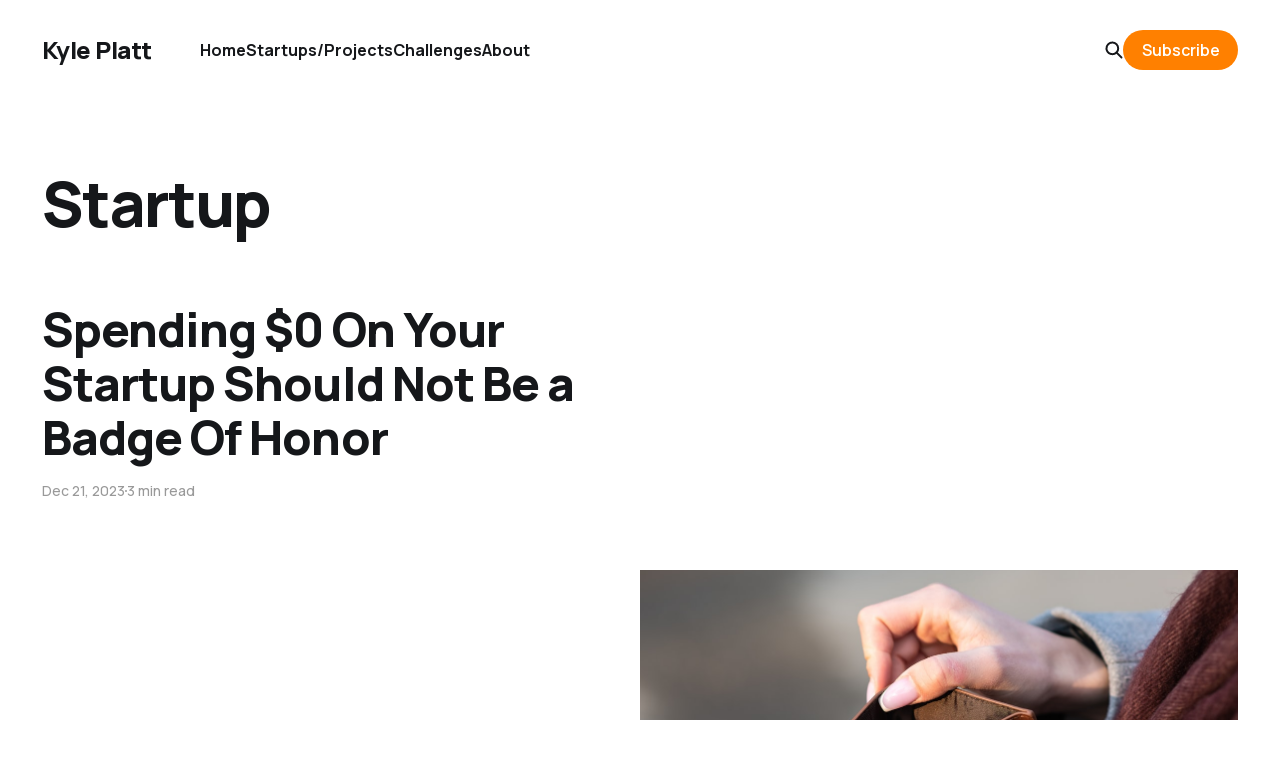

--- FILE ---
content_type: text/html; charset=utf-8
request_url: https://kyleplatt.com/tag/startup/
body_size: 4506
content:
<!DOCTYPE html>
<html lang="en">

<head>
    <meta charset="utf-8">
    <meta name="viewport" content="width=device-width, initial-scale=1">
    <title>Startup - Kyle Platt</title>
    <link rel="stylesheet" href="https://kyleplatt.com/assets/built/screen.css?v=645d7dde2f">


    <style>
        :root {
            --background-color: #ffffff
        }
    </style>

    <script>
        /* The script for calculating the color contrast was taken from
        https://gomakethings.com/dynamically-changing-the-text-color-based-on-background-color-contrast-with-vanilla-js/ */
        var accentColor = getComputedStyle(document.documentElement).getPropertyValue('--background-color');
        accentColor = accentColor.trim().slice(1);
        var r = parseInt(accentColor.substr(0, 2), 16);
        var g = parseInt(accentColor.substr(2, 2), 16);
        var b = parseInt(accentColor.substr(4, 2), 16);
        var yiq = ((r * 299) + (g * 587) + (b * 114)) / 1000;
        var textColor = (yiq >= 128) ? 'dark' : 'light';

        document.documentElement.className = `has-${textColor}-text`;
    </script>

    <link rel="icon" href="https://kyleplatt.com/content/images/size/w256h256/2022/11/KPIcon-2-.png" type="image/png">
    <link rel="canonical" href="https://kyleplatt.com/tag/startup/">
    <meta name="referrer" content="no-referrer-when-downgrade">
    <link rel="next" href="https://kyleplatt.com/tag/startup/page/2/">
    
    <meta property="og:site_name" content="Kyle Platt">
    <meta property="og:type" content="website">
    <meta property="og:title" content="Startup - Kyle Platt">
    <meta property="og:url" content="https://kyleplatt.com/tag/startup/">
    <meta property="og:image" content="https://kyleplatt.com/content/images/2022/11/ProfileCropped.webp">
    <meta name="twitter:card" content="summary_large_image">
    <meta name="twitter:title" content="Startup - Kyle Platt">
    <meta name="twitter:url" content="https://kyleplatt.com/tag/startup/">
    <meta name="twitter:image" content="https://kyleplatt.com/content/images/2022/11/ProfileCropped.webp">
    <meta name="twitter:site" content="@Kyle__Platt">
    <meta property="og:image:width" content="700">
    <meta property="og:image:height" content="827">
    
    <script type="application/ld+json">
{
    "@context": "https://schema.org",
    "@type": "Series",
    "publisher": {
        "@type": "Organization",
        "name": "Kyle Platt",
        "url": "https://kyleplatt.com/",
        "logo": {
            "@type": "ImageObject",
            "url": "https://kyleplatt.com/content/images/size/w256h256/2022/11/KPIcon-2-.png",
            "width": 60,
            "height": 60
        }
    },
    "url": "https://kyleplatt.com/tag/startup/",
    "name": "Startup",
    "mainEntityOfPage": "https://kyleplatt.com/tag/startup/"
}
    </script>

    <meta name="generator" content="Ghost 6.12">
    <link rel="alternate" type="application/rss+xml" title="Kyle Platt" href="https://kyleplatt.com/rss/">
    <script defer src="https://cdn.jsdelivr.net/ghost/portal@~2.56/umd/portal.min.js" data-i18n="true" data-ghost="https://kyleplatt.com/" data-key="c7e6197eca8ff4c42579e720b2" data-api="https://kyle-platt.ghost.io/ghost/api/content/" data-locale="en" crossorigin="anonymous"></script><style id="gh-members-styles">.gh-post-upgrade-cta-content,
.gh-post-upgrade-cta {
    display: flex;
    flex-direction: column;
    align-items: center;
    font-family: -apple-system, BlinkMacSystemFont, 'Segoe UI', Roboto, Oxygen, Ubuntu, Cantarell, 'Open Sans', 'Helvetica Neue', sans-serif;
    text-align: center;
    width: 100%;
    color: #ffffff;
    font-size: 16px;
}

.gh-post-upgrade-cta-content {
    border-radius: 8px;
    padding: 40px 4vw;
}

.gh-post-upgrade-cta h2 {
    color: #ffffff;
    font-size: 28px;
    letter-spacing: -0.2px;
    margin: 0;
    padding: 0;
}

.gh-post-upgrade-cta p {
    margin: 20px 0 0;
    padding: 0;
}

.gh-post-upgrade-cta small {
    font-size: 16px;
    letter-spacing: -0.2px;
}

.gh-post-upgrade-cta a {
    color: #ffffff;
    cursor: pointer;
    font-weight: 500;
    box-shadow: none;
    text-decoration: underline;
}

.gh-post-upgrade-cta a:hover {
    color: #ffffff;
    opacity: 0.8;
    box-shadow: none;
    text-decoration: underline;
}

.gh-post-upgrade-cta a.gh-btn {
    display: block;
    background: #ffffff;
    text-decoration: none;
    margin: 28px 0 0;
    padding: 8px 18px;
    border-radius: 4px;
    font-size: 16px;
    font-weight: 600;
}

.gh-post-upgrade-cta a.gh-btn:hover {
    opacity: 0.92;
}</style>
    <script defer src="https://cdn.jsdelivr.net/ghost/sodo-search@~1.8/umd/sodo-search.min.js" data-key="c7e6197eca8ff4c42579e720b2" data-styles="https://cdn.jsdelivr.net/ghost/sodo-search@~1.8/umd/main.css" data-sodo-search="https://kyle-platt.ghost.io/" data-locale="en" crossorigin="anonymous"></script>
    
    <link href="https://kyleplatt.com/webmentions/receive/" rel="webmention">
    <script defer src="/public/cards.min.js?v=645d7dde2f"></script>
    <link rel="stylesheet" type="text/css" href="/public/cards.min.css?v=645d7dde2f">
    <script defer src="/public/comment-counts.min.js?v=645d7dde2f" data-ghost-comments-counts-api="https://kyleplatt.com/members/api/comments/counts/"></script>
    <script defer src="/public/member-attribution.min.js?v=645d7dde2f"></script><style>:root {--ghost-accent-color: #ff8000;}</style>
    <!-- Google tag (gtag.js) -->
<script async src="https://www.googletagmanager.com/gtag/js?id=G-R9JGQ0K1G5"></script>
<script>
  window.dataLayer = window.dataLayer || [];
  function gtag(){dataLayer.push(arguments);}
  gtag('js', new Date());

  gtag('config', 'G-R9JGQ0K1G5');
</script>
</head>

<body class="tag-template tag-startup is-head-left-logo has-classic-feed">
<div class="gh-site">

    <header id="gh-head" class="gh-head gh-outer">
        <div class="gh-head-inner gh-inner">
            <div class="gh-head-brand">
                <div class="gh-head-brand-wrapper">
                    <a class="gh-head-logo" href="https://kyleplatt.com">
                            Kyle Platt
                    </a>
                </div>
                <button class="gh-search gh-icon-btn" data-ghost-search><svg width="20" height="20" viewBox="0 0 20 20" fill="none" xmlns="http://www.w3.org/2000/svg">
<path d="M17.5 17.5L12.5 12.5L17.5 17.5ZM14.1667 8.33333C14.1667 9.09938 14.0158 9.85792 13.7226 10.5657C13.4295 11.2734 12.9998 11.9164 12.4581 12.4581C11.9164 12.9998 11.2734 13.4295 10.5657 13.7226C9.85792 14.0158 9.09938 14.1667 8.33333 14.1667C7.56729 14.1667 6.80875 14.0158 6.10101 13.7226C5.39328 13.4295 4.75022 12.9998 4.20854 12.4581C3.66687 11.9164 3.23719 11.2734 2.94404 10.5657C2.65088 9.85792 2.5 9.09938 2.5 8.33333C2.5 6.78624 3.11458 5.30251 4.20854 4.20854C5.30251 3.11458 6.78624 2.5 8.33333 2.5C9.88043 2.5 11.3642 3.11458 12.4581 4.20854C13.5521 5.30251 14.1667 6.78624 14.1667 8.33333Z" stroke="currentColor" stroke-width="2" stroke-linecap="round" stroke-linejoin="round"/>
</svg>
</button>
                <button class="gh-burger"></button>
            </div>

            <nav class="gh-head-menu">
                <ul class="nav">
    <li class="nav-home"><a href="https://kyleplatt.com/">Home</a></li>
    <li class="nav-startups-projects"><a href="https://kyleplatt.com/startups-and-projects/">Startups/Projects</a></li>
    <li class="nav-challenges"><a href="https://kyleplatt.com/challenges/">Challenges</a></li>
    <li class="nav-about"><a href="https://kyleplatt.com/about/">About</a></li>
</ul>

            </nav>

            <div class="gh-head-actions">
                    <button class="gh-search gh-icon-btn" data-ghost-search><svg width="20" height="20" viewBox="0 0 20 20" fill="none" xmlns="http://www.w3.org/2000/svg">
<path d="M17.5 17.5L12.5 12.5L17.5 17.5ZM14.1667 8.33333C14.1667 9.09938 14.0158 9.85792 13.7226 10.5657C13.4295 11.2734 12.9998 11.9164 12.4581 12.4581C11.9164 12.9998 11.2734 13.4295 10.5657 13.7226C9.85792 14.0158 9.09938 14.1667 8.33333 14.1667C7.56729 14.1667 6.80875 14.0158 6.10101 13.7226C5.39328 13.4295 4.75022 12.9998 4.20854 12.4581C3.66687 11.9164 3.23719 11.2734 2.94404 10.5657C2.65088 9.85792 2.5 9.09938 2.5 8.33333C2.5 6.78624 3.11458 5.30251 4.20854 4.20854C5.30251 3.11458 6.78624 2.5 8.33333 2.5C9.88043 2.5 11.3642 3.11458 12.4581 4.20854C13.5521 5.30251 14.1667 6.78624 14.1667 8.33333Z" stroke="currentColor" stroke-width="2" stroke-linecap="round" stroke-linejoin="round"/>
</svg>
</button>
                            <a class="gh-head-btn gh-btn gh-primary-btn" href="#/portal/signup" data-portal="signup">Subscribe</a>
            </div>
        </div>
    </header>

    
<main class="gh-main gh-outer">
        <section class="gh-article gh-inner">
            <header class="gh-article-header">
                <h1 class="gh-article-title">Startup</h1>
                            </header>
        </section>
    <div class="gh-feed gh-inner">
            <article class="gh-card post tag-startup">
    <a class="gh-card-link" href="/spending-0-on-your-startup-should-not-be-a-badge-of-honor/">

            <figure class="gh-card-image">
                    <img
                        
                        srcset="https://images.unsplash.com/photo-1614260938313-a7fc1a7ad0d2?crop&#x3D;entropy&amp;cs&#x3D;tinysrgb&amp;fit&#x3D;max&amp;fm&#x3D;jpg&amp;ixid&#x3D;M3wxMTc3M3wwfDF8c2VhcmNofDJ8fGVtcHR5JTIwd2FsbGV0fGVufDB8fHx8MTcwMzEzNzM4OHww&amp;ixlib&#x3D;rb-4.0.3&amp;q&#x3D;80&amp;w&#x3D;300 300w,
                                https://images.unsplash.com/photo-1614260938313-a7fc1a7ad0d2?crop&#x3D;entropy&amp;cs&#x3D;tinysrgb&amp;fit&#x3D;max&amp;fm&#x3D;jpg&amp;ixid&#x3D;M3wxMTc3M3wwfDF8c2VhcmNofDJ8fGVtcHR5JTIwd2FsbGV0fGVufDB8fHx8MTcwMzEzNzM4OHww&amp;ixlib&#x3D;rb-4.0.3&amp;q&#x3D;80&amp;w&#x3D;720 720w,
                                https://images.unsplash.com/photo-1614260938313-a7fc1a7ad0d2?crop&#x3D;entropy&amp;cs&#x3D;tinysrgb&amp;fit&#x3D;max&amp;fm&#x3D;jpg&amp;ixid&#x3D;M3wxMTc3M3wwfDF8c2VhcmNofDJ8fGVtcHR5JTIwd2FsbGV0fGVufDB8fHx8MTcwMzEzNzM4OHww&amp;ixlib&#x3D;rb-4.0.3&amp;q&#x3D;80&amp;w&#x3D;960 960w,
                                https://images.unsplash.com/photo-1614260938313-a7fc1a7ad0d2?crop&#x3D;entropy&amp;cs&#x3D;tinysrgb&amp;fit&#x3D;max&amp;fm&#x3D;jpg&amp;ixid&#x3D;M3wxMTc3M3wwfDF8c2VhcmNofDJ8fGVtcHR5JTIwd2FsbGV0fGVufDB8fHx8MTcwMzEzNzM4OHww&amp;ixlib&#x3D;rb-4.0.3&amp;q&#x3D;80&amp;w&#x3D;1200 1200w,
                                https://images.unsplash.com/photo-1614260938313-a7fc1a7ad0d2?crop&#x3D;entropy&amp;cs&#x3D;tinysrgb&amp;fit&#x3D;max&amp;fm&#x3D;jpg&amp;ixid&#x3D;M3wxMTc3M3wwfDF8c2VhcmNofDJ8fGVtcHR5JTIwd2FsbGV0fGVufDB8fHx8MTcwMzEzNzM4OHww&amp;ixlib&#x3D;rb-4.0.3&amp;q&#x3D;80&amp;w&#x3D;2000 2000w"
                        sizes="(max-width: 1200px) 100vw, 1200px"
                        src="https://images.unsplash.com/photo-1614260938313-a7fc1a7ad0d2?crop&#x3D;entropy&amp;cs&#x3D;tinysrgb&amp;fit&#x3D;max&amp;fm&#x3D;jpg&amp;ixid&#x3D;M3wxMTc3M3wwfDF8c2VhcmNofDJ8fGVtcHR5JTIwd2FsbGV0fGVufDB8fHx8MTcwMzEzNzM4OHww&amp;ixlib&#x3D;rb-4.0.3&amp;q&#x3D;80&amp;w&#x3D;720"
                        alt="Spending $0 On Your Startup Should Not Be a Badge Of Honor"
                    >
            </figure>

        <div class="gh-card-wrapper">
            <h2 class="gh-card-title">Spending $0 On Your Startup Should Not Be a Badge Of Honor</h2>
            <footer class="gh-card-meta">
                <time class="gh-card-date" datetime="2023-12-21">Dec 21, 2023</time>
                    <span class="gh-card-length">3 min read</span>
                    <script
    data-ghost-comment-count="657cbb6b9b632700011417c1"
    data-ghost-comment-count-empty=""
    data-ghost-comment-count-singular="comment"
    data-ghost-comment-count-plural="comments"
    data-ghost-comment-count-tag="span"
    data-ghost-comment-count-class-name="gh-card-comments"
    data-ghost-comment-count-autowrap="true"
>
</script>
            </footer>
        </div>

    </a>
</article>            <article class="gh-card post tag-startup featured">
    <a class="gh-card-link" href="/how-we-started-a-marketing-agency-from-a-saas/">

            <figure class="gh-card-image">
                    <img
                        
                        srcset="https://images.unsplash.com/photo-1533750349088-cd871a92f312?crop&#x3D;entropy&amp;cs&#x3D;tinysrgb&amp;fit&#x3D;max&amp;fm&#x3D;jpg&amp;ixid&#x3D;M3wxMTc3M3wwfDF8c2VhcmNofDF8fG1hcmtldGluZ3xlbnwwfHx8fDE3MDA2MDYxMDF8MA&amp;ixlib&#x3D;rb-4.0.3&amp;q&#x3D;80&amp;w&#x3D;300 300w,
                                https://images.unsplash.com/photo-1533750349088-cd871a92f312?crop&#x3D;entropy&amp;cs&#x3D;tinysrgb&amp;fit&#x3D;max&amp;fm&#x3D;jpg&amp;ixid&#x3D;M3wxMTc3M3wwfDF8c2VhcmNofDF8fG1hcmtldGluZ3xlbnwwfHx8fDE3MDA2MDYxMDF8MA&amp;ixlib&#x3D;rb-4.0.3&amp;q&#x3D;80&amp;w&#x3D;720 720w,
                                https://images.unsplash.com/photo-1533750349088-cd871a92f312?crop&#x3D;entropy&amp;cs&#x3D;tinysrgb&amp;fit&#x3D;max&amp;fm&#x3D;jpg&amp;ixid&#x3D;M3wxMTc3M3wwfDF8c2VhcmNofDF8fG1hcmtldGluZ3xlbnwwfHx8fDE3MDA2MDYxMDF8MA&amp;ixlib&#x3D;rb-4.0.3&amp;q&#x3D;80&amp;w&#x3D;960 960w,
                                https://images.unsplash.com/photo-1533750349088-cd871a92f312?crop&#x3D;entropy&amp;cs&#x3D;tinysrgb&amp;fit&#x3D;max&amp;fm&#x3D;jpg&amp;ixid&#x3D;M3wxMTc3M3wwfDF8c2VhcmNofDF8fG1hcmtldGluZ3xlbnwwfHx8fDE3MDA2MDYxMDF8MA&amp;ixlib&#x3D;rb-4.0.3&amp;q&#x3D;80&amp;w&#x3D;1200 1200w,
                                https://images.unsplash.com/photo-1533750349088-cd871a92f312?crop&#x3D;entropy&amp;cs&#x3D;tinysrgb&amp;fit&#x3D;max&amp;fm&#x3D;jpg&amp;ixid&#x3D;M3wxMTc3M3wwfDF8c2VhcmNofDF8fG1hcmtldGluZ3xlbnwwfHx8fDE3MDA2MDYxMDF8MA&amp;ixlib&#x3D;rb-4.0.3&amp;q&#x3D;80&amp;w&#x3D;2000 2000w"
                        sizes="(max-width: 1200px) 100vw, 1200px"
                        src="https://images.unsplash.com/photo-1533750349088-cd871a92f312?crop&#x3D;entropy&amp;cs&#x3D;tinysrgb&amp;fit&#x3D;max&amp;fm&#x3D;jpg&amp;ixid&#x3D;M3wxMTc3M3wwfDF8c2VhcmNofDF8fG1hcmtldGluZ3xlbnwwfHx8fDE3MDA2MDYxMDF8MA&amp;ixlib&#x3D;rb-4.0.3&amp;q&#x3D;80&amp;w&#x3D;720"
                        alt="How We Saved Our SaaS Startup By Creating a Marketing Agency"
                    >
            </figure>

        <div class="gh-card-wrapper">
            <h2 class="gh-card-title">How We Saved Our SaaS Startup By Creating a Marketing Agency</h2>
            <footer class="gh-card-meta">
                <time class="gh-card-date" datetime="2023-11-22">Nov 22, 2023</time>
                    <span class="gh-card-length">4 min read</span>
                    <script
    data-ghost-comment-count="655a5383f270010001b1f108"
    data-ghost-comment-count-empty=""
    data-ghost-comment-count-singular="comment"
    data-ghost-comment-count-plural="comments"
    data-ghost-comment-count-tag="span"
    data-ghost-comment-count-class-name="gh-card-comments"
    data-ghost-comment-count-autowrap="true"
>
</script>
            </footer>
        </div>

    </a>
</article>            <article class="gh-card post tag-startup">
    <a class="gh-card-link" href="/speed-is-the-one-advantage-startups-have/">

            <figure class="gh-card-image">
                    <img
                        
                        srcset="/content/images/size/w300/2023/03/Speed-is-the-one-advantage-startups-have.jpg 300w,
                                /content/images/size/w720/2023/03/Speed-is-the-one-advantage-startups-have.jpg 720w,
                                /content/images/size/w960/2023/03/Speed-is-the-one-advantage-startups-have.jpg 960w,
                                /content/images/size/w1200/2023/03/Speed-is-the-one-advantage-startups-have.jpg 1200w,
                                /content/images/size/w2000/2023/03/Speed-is-the-one-advantage-startups-have.jpg 2000w"
                        sizes="(max-width: 1200px) 100vw, 1200px"
                        src="/content/images/size/w720/2023/03/Speed-is-the-one-advantage-startups-have.jpg"
                        alt="Being fast with your startups is the key to success"
                    >
            </figure>

        <div class="gh-card-wrapper">
            <h2 class="gh-card-title">Speed Is The One Advantage Startups Have</h2>
            <footer class="gh-card-meta">
                <time class="gh-card-date" datetime="2023-03-14">Mar 14, 2023</time>
                    <span class="gh-card-length">11 min read</span>
                    <script
    data-ghost-comment-count="63daa45ed2d0ce003ddfc077"
    data-ghost-comment-count-empty=""
    data-ghost-comment-count-singular="comment"
    data-ghost-comment-count-plural="comments"
    data-ghost-comment-count-tag="span"
    data-ghost-comment-count-class-name="gh-card-comments"
    data-ghost-comment-count-autowrap="true"
>
</script>
            </footer>
        </div>

    </a>
</article>            <article class="gh-card post tag-startup">
    <a class="gh-card-link" href="/taking-4-times-too-long-to-build-our-first-microtool-mvp/">

            <figure class="gh-card-image">
                    <img
                        
                        srcset="/content/images/size/w300/2023/02/Taking-20-Days-To-Build-A-5-Day-Tool---Building-Our-First-Microtool-MVP.jpg 300w,
                                /content/images/size/w720/2023/02/Taking-20-Days-To-Build-A-5-Day-Tool---Building-Our-First-Microtool-MVP.jpg 720w,
                                /content/images/size/w960/2023/02/Taking-20-Days-To-Build-A-5-Day-Tool---Building-Our-First-Microtool-MVP.jpg 960w,
                                /content/images/size/w1200/2023/02/Taking-20-Days-To-Build-A-5-Day-Tool---Building-Our-First-Microtool-MVP.jpg 1200w,
                                /content/images/size/w2000/2023/02/Taking-20-Days-To-Build-A-5-Day-Tool---Building-Our-First-Microtool-MVP.jpg 2000w"
                        sizes="(max-width: 1200px) 100vw, 1200px"
                        src="/content/images/size/w720/2023/02/Taking-20-Days-To-Build-A-5-Day-Tool---Building-Our-First-Microtool-MVP.jpg"
                        alt="Tactycs Testimonial Creator Build Process and Learning"
                    >
            </figure>

        <div class="gh-card-wrapper">
            <h2 class="gh-card-title">Taking 20 Days To Build A 5 Day Tool - Building Our First Microtool MVP</h2>
            <footer class="gh-card-meta">
                <time class="gh-card-date" datetime="2023-02-24">Feb 24, 2023</time>
                    <span class="gh-card-length">9 min read</span>
                    <script
    data-ghost-comment-count="63f788910417b9003d94176c"
    data-ghost-comment-count-empty=""
    data-ghost-comment-count-singular="comment"
    data-ghost-comment-count-plural="comments"
    data-ghost-comment-count-tag="span"
    data-ghost-comment-count-class-name="gh-card-comments"
    data-ghost-comment-count-autowrap="true"
>
</script>
            </footer>
        </div>

    </a>
</article>            <article class="gh-card post tag-startup">
    <a class="gh-card-link" href="/startup-mistakes-navigating-mentor-feedback/">

            <figure class="gh-card-image">
                    <img
                        
                        srcset="/content/images/size/w300/2023/01/Mentor-feedback.jpg 300w,
                                /content/images/size/w720/2023/01/Mentor-feedback.jpg 720w,
                                /content/images/size/w960/2023/01/Mentor-feedback.jpg 960w,
                                /content/images/size/w1200/2023/01/Mentor-feedback.jpg 1200w,
                                /content/images/size/w2000/2023/01/Mentor-feedback.jpg 2000w"
                        sizes="(max-width: 1200px) 100vw, 1200px"
                        src="/content/images/size/w720/2023/01/Mentor-feedback.jpg"
                        alt="Navigating mentor feedback is challenging"
                    >
            </figure>

        <div class="gh-card-wrapper">
            <h2 class="gh-card-title">Startup Mistakes - Navigating Mentor Feedback</h2>
            <footer class="gh-card-meta">
                <time class="gh-card-date" datetime="2023-01-27">Jan 27, 2023</time>
                    <span class="gh-card-length">4 min read</span>
                    <script
    data-ghost-comment-count="63af1913e6ffb5003da6cae5"
    data-ghost-comment-count-empty=""
    data-ghost-comment-count-singular="comment"
    data-ghost-comment-count-plural="comments"
    data-ghost-comment-count-tag="span"
    data-ghost-comment-count-class-name="gh-card-comments"
    data-ghost-comment-count-autowrap="true"
>
</script>
            </footer>
        </div>

    </a>
</article>            <article class="gh-card post tag-startup">
    <a class="gh-card-link" href="/startup-mistakes-being-a-developer-and-not-a-founder/">

            <figure class="gh-card-image">
                    <img
                        
                        srcset="/content/images/size/w300/2022/12/Startup-Mistakes---Being-an-Engineer-and-Not-a-Founder.png 300w,
                                /content/images/size/w720/2022/12/Startup-Mistakes---Being-an-Engineer-and-Not-a-Founder.png 720w,
                                /content/images/size/w960/2022/12/Startup-Mistakes---Being-an-Engineer-and-Not-a-Founder.png 960w,
                                /content/images/size/w1200/2022/12/Startup-Mistakes---Being-an-Engineer-and-Not-a-Founder.png 1200w,
                                /content/images/size/w2000/2022/12/Startup-Mistakes---Being-an-Engineer-and-Not-a-Founder.png 2000w"
                        sizes="(max-width: 1200px) 100vw, 1200px"
                        src="/content/images/size/w720/2022/12/Startup-Mistakes---Being-an-Engineer-and-Not-a-Founder.png"
                        alt="What makes a good engineer does not necessary align with what makes a good founder"
                    >
            </figure>

        <div class="gh-card-wrapper">
            <h2 class="gh-card-title">Startup Mistakes - Being an Engineer and Not a Founder</h2>
            <footer class="gh-card-meta">
                <time class="gh-card-date" datetime="2022-12-22">Dec 22, 2022</time>
                    <span class="gh-card-length">4 min read</span>
                    <script
    data-ghost-comment-count="63a2619ee6ffb5003da6c5cc"
    data-ghost-comment-count-empty=""
    data-ghost-comment-count-singular="comment"
    data-ghost-comment-count-plural="comments"
    data-ghost-comment-count-tag="span"
    data-ghost-comment-count-class-name="gh-card-comments"
    data-ghost-comment-count-autowrap="true"
>
</script>
            </footer>
        </div>

    </a>
</article>    </div>
</main>

    <footer class="gh-foot gh-outer">
        <div class="gh-foot-inner gh-inner">
            <nav class="gh-foot-menu">
                <ul class="nav">
    <li class="nav-sign-up"><a href="#/portal/">Sign up</a></li>
</ul>

            </nav>

            <div class="gh-copyright">
                    Kyle Platt © 2024
            </div>
        </div>
    </footer>

</div>


<script src="https://kyleplatt.com/assets/built/main.min.js?v=645d7dde2f"></script>

<script>
    let excerpt = document.getElementsByClassName("gh-article-excerpt");
    if (excerpt.length > 0) {
        let element = document.createElement('span');
        element.style.fontWeight = "100";
        element.style.gridColumn = "1/span 6";
        element.style.marginTop = "2rem";
        element.textContent = "Links on this page may be affiliate links. I only link to products that I actually recommend.";
        excerpt[0].parentNode.insertBefore(element, excerpt[0].nextSibling);
    }
</script>

</body>

</html>


--- FILE ---
content_type: application/javascript; charset=UTF-8
request_url: https://kyleplatt.com/assets/built/main.min.js?v=645d7dde2f
body_size: 21324
content:
function dropdown(){const o=window.matchMedia("(max-width: 991px)"),i=document.querySelector(".gh-head-menu"),a=i?.querySelector(".nav");if(a){var e=document.querySelector(".gh-head-logo");const t=a.innerHTML;if(o.matches){const r=a.querySelectorAll("li");r.forEach(function(e,t){e.style.transitionDelay=.03*(t+1)+"s"})}const n=function(){if(!o.matches){const e=[];for(;a.offsetWidth+64>i.offsetWidth;){if(!a.lastElementChild)return;e.unshift(a.lastElementChild),a.lastElementChild.remove()}if(e.length){const t=document.createElement("button"),n=(t.setAttribute("class","nav-more-toggle gh-icon-btn"),t.setAttribute("aria-label","More"),t.innerHTML='<svg xmlns="http://www.w3.org/2000/svg" viewBox="0 0 32 32" fill="currentColor"><path d="M21.333 16c0-1.473 1.194-2.667 2.667-2.667v0c1.473 0 2.667 1.194 2.667 2.667v0c0 1.473-1.194 2.667-2.667 2.667v0c-1.473 0-2.667-1.194-2.667-2.667v0zM13.333 16c0-1.473 1.194-2.667 2.667-2.667v0c1.473 0 2.667 1.194 2.667 2.667v0c0 1.473-1.194 2.667-2.667 2.667v0c-1.473 0-2.667-1.194-2.667-2.667v0zM5.333 16c0-1.473 1.194-2.667 2.667-2.667v0c1.473 0 2.667 1.194 2.667 2.667v0c0 1.473-1.194 2.667-2.667 2.667v0c-1.473 0-2.667-1.194-2.667-2.667v0z"></path></svg>',document.createElement("div"));n.setAttribute("class","gh-dropdown"),10<=e.length?(document.body.classList.add("is-dropdown-mega"),n.style.gridTemplateRows=`repeat(${Math.ceil(e.length/2)}, 1fr)`):document.body.classList.remove("is-dropdown-mega"),e.forEach(function(e){n.appendChild(e)}),t.appendChild(n),a.appendChild(t),document.body.classList.add("is-dropdown-loaded"),t.addEventListener("click",function(){document.body.classList.toggle("is-dropdown-open")}),window.addEventListener("click",function(e){!t.contains(e.target)&&document.body.classList.contains("is-dropdown-open")&&document.body.classList.remove("is-dropdown-open")})}else document.body.classList.add("is-dropdown-loaded")}};imagesLoaded(e,function(){n()}),window.addEventListener("resize",function(){setTimeout(()=>{a.innerHTML=t,n()},1)})}}function lightbox(e){document.querySelectorAll(e).forEach(function(e){e.addEventListener("click",function(e){var t=e;t.preventDefault();for(var n,o=[],i=0,a=t.target.closest(".kg-card").previousElementSibling;a&&(a.classList.contains("kg-image-card")||a.classList.contains("kg-gallery-card"));){var r=[];a.querySelectorAll("img").forEach(function(e){r.push({src:e.getAttribute("src"),msrc:e.getAttribute("src"),w:e.getAttribute("width"),h:e.getAttribute("height"),el:e}),i+=1}),a=a.previousElementSibling,o=r.concat(o)}t.target.classList.contains("kg-image")?o.push({src:t.target.getAttribute("src"),msrc:t.target.getAttribute("src"),w:t.target.getAttribute("width"),h:t.target.getAttribute("height"),el:t.target}):(n=!1,t.target.closest(".kg-gallery-card").querySelectorAll("img").forEach(function(e){o.push({src:e.getAttribute("src"),msrc:e.getAttribute("src"),w:e.getAttribute("width"),h:e.getAttribute("height"),el:e}),n||e===t.target?n=!0:i+=1}));for(var s=t.target.closest(".kg-card").nextElementSibling;s&&(s.classList.contains("kg-image-card")||s.classList.contains("kg-gallery-card"));)s.querySelectorAll("img").forEach(function(e){o.push({src:e.getAttribute("src"),msrc:e.getAttribute("src"),w:e.getAttribute("width"),h:e.getAttribute("height"),el:e})}),s=s.nextElementSibling;e=document.querySelectorAll(".pswp")[0];new PhotoSwipe(e,PhotoSwipeUI_Default,o,{bgOpacity:.9,closeOnScroll:!0,fullscreenEl:!1,history:!1,index:i,shareEl:!1,zoomEl:!1,getThumbBoundsFn:function(e){var e=o[e].el,t=window.pageYOffset||document.documentElement.scrollTop,e=e.getBoundingClientRect();return{x:e.left,y:e.top+t,w:e.width}}}).init()})})}function pagination(e,c,u=!1){const d=document.querySelector(".gh-feed");if(!d)return;let t=!1;async function n(){const t=document.querySelector("link[rel=next]");if(t)try{const o=await fetch(t.href);var e=await o.text();const i=new DOMParser,a=i.parseFromString(e,"text/html"),r=a.querySelectorAll(".gh-feed:not(.gh-featured):not(.gh-related) > *"),s=document.createDocumentFragment(),l=[];r.forEach(function(e){e=document.importNode(e,!0);u&&(e.style.visibility="hidden"),s.appendChild(e),l.push(e)}),d.appendChild(s),c&&c(l,p);var n=a.querySelector("link[rel=next]");n&&n.href?t.href=n.href:(t.remove(),m&&m.remove())}catch(e){throw t.remove(),e}}const o=d.nextElementSibling||d.parentElement.nextElementSibling||document.querySelector(".gh-foot"),m=document.querySelector(".gh-loadmore"),p=async function(){o.getBoundingClientRect().top<=window.innerHeight&&document.querySelector("link[rel=next]")&&await n()};const i=new IntersectionObserver(async function(e){if(!t){if(t=!0,e[0].isIntersecting)if(u)await n();else for(;o.getBoundingClientRect().top<=window.innerHeight&&document.querySelector("link[rel=next]");)await n();t=!1,document.querySelector("link[rel=next]")||i.disconnect()}});e?i.observe(o):m.addEventListener("click",n)}function initParallax(){jarallax(document.querySelectorAll(".has-parallax-feed .gh-card"),{speed:.8})}!function(e,t){"object"==typeof module&&module.exports?module.exports=t():e.EvEmitter=t()}("undefined"!=typeof window?window:this,function(){function e(){}let t=e.prototype;return t.on=function(e,t){if(!e||!t)return this;let n=this._events=this._events||{},o=n[e]=n[e]||[];return o.includes(t)||o.push(t),this},t.once=function(e,t){if(!e||!t)return this;this.on(e,t);let n=this._onceEvents=this._onceEvents||{};return(n[e]=n[e]||{})[t]=!0,this},t.off=function(e,t){let n=this._events&&this._events[e];if(!n||!n.length)return this;e=n.indexOf(t);return-1!=e&&n.splice(e,1),this},t.emitEvent=function(t,n){let o=this._events&&this._events[t];if(o&&o.length){o=o.slice(0),n=n||[];let e=this._onceEvents&&this._onceEvents[t];for(var i of o)e&&e[i]&&(this.off(t,i),delete e[i]),i.apply(this,n)}return this},t.allOff=function(){return delete this._events,delete this._onceEvents,this},e}),function(e,t){"object"==typeof module&&module.exports?module.exports=t(e,require("ev-emitter")):e.imagesLoaded=t(e,e.EvEmitter)}("undefined"!=typeof window?window:this,function(t,e){let a=t.jQuery,r=t.console;function s(e,t,n){if(!(this instanceof s))return new s(e,t,n);let o=e;var i;(o="string"==typeof e?document.querySelectorAll(e):o)?(this.elements=(i=o,Array.isArray(i)?i:"object"==typeof i&&"number"==typeof i.length?[...i]:[i]),this.options={},"function"==typeof t?n=t:Object.assign(this.options,t),n&&this.on("always",n),this.getImages(),a&&(this.jqDeferred=new a.Deferred),setTimeout(this.check.bind(this))):r.error("Bad element for imagesLoaded "+(o||e))}(s.prototype=Object.create(e.prototype)).getImages=function(){this.images=[],this.elements.forEach(this.addElementImages,this)};const i=[1,9,11],l=(s.prototype.addElementImages=function(e){"IMG"===e.nodeName&&this.addImage(e),!0===this.options.background&&this.addElementBackgroundImages(e);var t,n,o=e["nodeType"];if(o&&i.includes(o)){for(t of e.querySelectorAll("img"))this.addImage(t);if("string"==typeof this.options.background)for(n of e.querySelectorAll(this.options.background))this.addElementBackgroundImages(n)}},/url\((['"])?(.*?)\1\)/gi);function n(e){this.img=e}function o(e,t){this.url=e,this.element=t,this.img=new Image}return s.prototype.addElementBackgroundImages=function(t){var n=getComputedStyle(t);if(n){let e=l.exec(n.backgroundImage);for(;null!==e;){var o=e&&e[2];o&&this.addBackground(o,t),e=l.exec(n.backgroundImage)}}},s.prototype.addImage=function(e){e=new n(e);this.images.push(e)},s.prototype.addBackground=function(e,t){e=new o(e,t);this.images.push(e)},s.prototype.check=function(){if(this.progressedCount=0,this.hasAnyBroken=!1,this.images.length){let t=(e,t,n)=>{setTimeout(()=>{this.progress(e,t,n)})};this.images.forEach(function(e){e.once("progress",t),e.check()})}else this.complete()},s.prototype.progress=function(e,t,n){this.progressedCount++,this.hasAnyBroken=this.hasAnyBroken||!e.isLoaded,this.emitEvent("progress",[this,e,t]),this.jqDeferred&&this.jqDeferred.notify&&this.jqDeferred.notify(this,e),this.progressedCount===this.images.length&&this.complete(),this.options.debug&&r&&r.log("progress: "+n,e,t)},s.prototype.complete=function(){var e=this.hasAnyBroken?"fail":"done";this.isComplete=!0,this.emitEvent(e,[this]),this.emitEvent("always",[this]),this.jqDeferred&&(e=this.hasAnyBroken?"reject":"resolve",this.jqDeferred[e](this))},(n.prototype=Object.create(e.prototype)).check=function(){this.getIsImageComplete()?this.confirm(0!==this.img.naturalWidth,"naturalWidth"):(this.proxyImage=new Image,this.img.crossOrigin&&(this.proxyImage.crossOrigin=this.img.crossOrigin),this.proxyImage.addEventListener("load",this),this.proxyImage.addEventListener("error",this),this.img.addEventListener("load",this),this.img.addEventListener("error",this),this.proxyImage.src=this.img.currentSrc||this.img.src)},n.prototype.getIsImageComplete=function(){return this.img.complete&&this.img.naturalWidth},n.prototype.confirm=function(e,t){this.isLoaded=e;e=this.img.parentNode,e="PICTURE"===e.nodeName?e:this.img;this.emitEvent("progress",[this,e,t])},n.prototype.handleEvent=function(e){var t="on"+e.type;this[t]&&this[t](e)},n.prototype.onload=function(){this.confirm(!0,"onload"),this.unbindEvents()},n.prototype.onerror=function(){this.confirm(!1,"onerror"),this.unbindEvents()},n.prototype.unbindEvents=function(){this.proxyImage.removeEventListener("load",this),this.proxyImage.removeEventListener("error",this),this.img.removeEventListener("load",this),this.img.removeEventListener("error",this)},(o.prototype=Object.create(n.prototype)).check=function(){this.img.addEventListener("load",this),this.img.addEventListener("error",this),this.img.src=this.url,this.getIsImageComplete()&&(this.confirm(0!==this.img.naturalWidth,"naturalWidth"),this.unbindEvents())},o.prototype.unbindEvents=function(){this.img.removeEventListener("load",this),this.img.removeEventListener("error",this)},o.prototype.confirm=function(e,t){this.isLoaded=e,this.emitEvent("progress",[this,this.element,t])},(s.makeJQueryPlugin=function(e){(e=e||t.jQuery)&&((a=e).fn.imagesLoaded=function(e,t){return new s(this,e,t).jqDeferred.promise(a(this))})})(),s}),function(e,t){"function"==typeof define&&define.amd?define(t):"object"==typeof exports?module.exports=t():e.PhotoSwipeUI_Default=t()}(this,function(){"use strict";return function(o,s){function e(e){if(A)return!0;e=e||window.event,T.timeToIdle&&T.mouseUsed&&!x&&l();for(var t,n,o=(e.target||e.srcElement).getAttribute("class")||"",i=0;i<F.length;i++)(t=F[i]).onTap&&-1<o.indexOf("pswp__"+t.name)&&(t.onTap(),n=!0);n&&(e.stopPropagation&&e.stopPropagation(),A=!0,e=s.features.isOldAndroid?600:30,setTimeout(function(){A=!1},e))}function n(){var e=1===T.getNumItemsFn();e!==C&&(_(p,"ui--one-slide",e),C=e)}function r(){_(y,"share-modal--hidden",O)}function i(){if((O=!O)?(s.removeClass(y,"pswp__share-modal--fade-in"),setTimeout(function(){O&&r()},300)):(r(),setTimeout(function(){O||s.addClass(y,"pswp__share-modal--fade-in")},30)),!O){for(var e,t,n,o,i="",a=0;a<T.shareButtons.length;a++)e=T.shareButtons[a],t=T.getImageURLForShare(e),n=T.getPageURLForShare(e),o=T.getTextForShare(e),i+='<a href="'+e.url.replace("{{url}}",encodeURIComponent(n)).replace("{{image_url}}",encodeURIComponent(t)).replace("{{raw_image_url}}",t).replace("{{text}}",encodeURIComponent(o))+'" target="_blank" class="pswp__share--'+e.id+'"'+(e.download?"download":"")+">"+e.label+"</a>",T.parseShareButtonOut&&(i=T.parseShareButtonOut(e,i));y.children[0].innerHTML=i,y.children[0].onclick=Z}}function a(e){for(var t=0;t<T.closeElClasses.length;t++)if(s.hasClass(e,"pswp__"+T.closeElClasses[t]))return!0}function l(){clearTimeout(k),P=0,x&&D.setIdle(!1)}function c(e){(e=(e=e||window.event).relatedTarget||e.toElement)&&"HTML"!==e.nodeName||(clearTimeout(k),k=setTimeout(function(){D.setIdle(!0)},T.timeToIdleOutside))}function u(e){E!==e&&(_(b,"preloader--active",!e),E=e)}function d(e){var t,n=e.vGap;!o.likelyTouchDevice||T.mouseUsed||screen.width>T.fitControlsWidth?(t=T.barsSize,T.captionEl&&"auto"===t.bottom?(h||((h=s.createEl("pswp__caption pswp__caption--fake")).appendChild(s.createEl("pswp__caption__center")),p.insertBefore(h,f),s.addClass(p,"pswp__ui--fit")),T.addCaptionHTMLFn(e,h,!0)?(e=h.clientHeight,n.bottom=parseInt(e,10)||44):n.bottom=t.top):n.bottom="auto"===t.bottom?0:t.bottom,n.top=t.top):n.top=n.bottom=0}function R(){function e(e){if(e)for(var t=e.length,n=0;n<t;n++){i=e[n],a=i.className;for(var o=0;o<F.length;o++)r=F[o],-1<a.indexOf("pswp__"+r.name)&&(T[r.option]?(s.removeClass(i,"pswp__element--disabled"),r.onInit&&r.onInit(i)):s.addClass(i,"pswp__element--disabled"))}}e(p.children);var i,a,r,t=s.getChildByClass(p,"pswp__top-bar");t&&e(t.children)}var m,p,f,h,t,g,y,v,x,w,b,E,I,C,T,A,S,k,D=this,L=!1,M=!0,O=!0,z={barsSize:{top:44,bottom:"auto"},closeElClasses:["item","caption","zoom-wrap","ui","top-bar"],timeToIdle:4e3,timeToIdleOutside:1e3,loadingIndicatorDelay:1e3,addCaptionHTMLFn:function(e,t){return e.title?(t.children[0].innerHTML=e.title,!0):(t.children[0].innerHTML="",!1)},closeEl:!0,captionEl:!0,fullscreenEl:!0,zoomEl:!0,shareEl:!0,counterEl:!0,arrowEl:!0,preloaderEl:!0,tapToClose:!1,tapToToggleControls:!0,clickToCloseNonZoomable:!0,shareButtons:[{id:"facebook",label:"Share on Facebook",url:"https://www.facebook.com/sharer/sharer.php?u={{url}}"},{id:"twitter",label:"Tweet",url:"https://twitter.com/intent/tweet?text={{text}}&url={{url}}"},{id:"pinterest",label:"Pin it",url:"http://www.pinterest.com/pin/create/button/?url={{url}}&media={{image_url}}&description={{text}}"},{id:"download",label:"Download image",url:"{{raw_image_url}}",download:!0}],getImageURLForShare:function(){return o.currItem.src||""},getPageURLForShare:function(){return window.location.href},getTextForShare:function(){return o.currItem.title||""},indexIndicatorSep:" / ",fitControlsWidth:1200},_=function(e,t,n){s[(n?"add":"remove")+"Class"](e,"pswp__"+t)},Z=function(e){var t=(e=e||window.event).target||e.srcElement;return o.shout("shareLinkClick",e,t),!(!t.href||!t.hasAttribute("download")&&(window.open(t.href,"pswp_share","scrollbars=yes,resizable=yes,toolbar=no,location=yes,width=550,height=420,top=100,left="+(window.screen?Math.round(screen.width/2-275):100)),O||i(),1))},P=0,F=[{name:"caption",option:"captionEl",onInit:function(e){f=e}},{name:"share-modal",option:"shareEl",onInit:function(e){y=e},onTap:function(){i()}},{name:"button--share",option:"shareEl",onInit:function(e){g=e},onTap:function(){i()}},{name:"button--zoom",option:"zoomEl",onTap:o.toggleDesktopZoom},{name:"counter",option:"counterEl",onInit:function(e){t=e}},{name:"button--close",option:"closeEl",onTap:o.close},{name:"button--arrow--left",option:"arrowEl",onTap:o.prev},{name:"button--arrow--right",option:"arrowEl",onTap:o.next},{name:"button--fs",option:"fullscreenEl",onTap:function(){m.isFullscreen()?m.exit():m.enter()}},{name:"preloader",option:"preloaderEl",onInit:function(e){b=e}}];D.init=function(){var t;s.extend(o.options,z,!0),T=o.options,p=s.getChildByClass(o.scrollWrap,"pswp__ui"),(w=o.listen)("onVerticalDrag",function(e){M&&e<.95?D.hideControls():!M&&.95<=e&&D.showControls()}),w("onPinchClose",function(e){M&&e<.9?(D.hideControls(),t=!0):t&&!M&&.9<e&&D.showControls()}),w("zoomGestureEnded",function(){(t=!1)&&!M&&D.showControls()}),w("beforeChange",D.update),w("doubleTap",function(e){var t=o.currItem.initialZoomLevel;o.getZoomLevel()!==t?o.zoomTo(t,e,333):o.zoomTo(T.getDoubleTapZoom(!1,o.currItem),e,333)}),w("preventDragEvent",function(e,t,n){var o=e.target||e.srcElement;o&&o.getAttribute("class")&&-1<e.type.indexOf("mouse")&&(0<o.getAttribute("class").indexOf("__caption")||/(SMALL|STRONG|EM)/i.test(o.tagName))&&(n.prevent=!1)}),w("bindEvents",function(){s.bind(p,"pswpTap click",e),s.bind(o.scrollWrap,"pswpTap",D.onGlobalTap),o.likelyTouchDevice||s.bind(o.scrollWrap,"mouseover",D.onMouseOver)}),w("unbindEvents",function(){O||i(),S&&clearInterval(S),s.unbind(document,"mouseout",c),s.unbind(document,"mousemove",l),s.unbind(p,"pswpTap click",e),s.unbind(o.scrollWrap,"pswpTap",D.onGlobalTap),s.unbind(o.scrollWrap,"mouseover",D.onMouseOver),m&&(s.unbind(document,m.eventK,D.updateFullscreen),m.isFullscreen()&&(T.hideAnimationDuration=0,m.exit()),m=null)}),w("destroy",function(){T.captionEl&&(h&&p.removeChild(h),s.removeClass(f,"pswp__caption--empty")),y&&(y.children[0].onclick=null),s.removeClass(p,"pswp__ui--over-close"),s.addClass(p,"pswp__ui--hidden"),D.setIdle(!1)}),T.showAnimationDuration||s.removeClass(p,"pswp__ui--hidden"),w("initialZoomIn",function(){T.showAnimationDuration&&s.removeClass(p,"pswp__ui--hidden")}),w("initialZoomOut",function(){s.addClass(p,"pswp__ui--hidden")}),w("parseVerticalMargin",d),R(),T.shareEl&&g&&y&&(O=!0),n(),T.timeToIdle&&w("mouseUsed",function(){s.bind(document,"mousemove",l),s.bind(document,"mouseout",c),S=setInterval(function(){2===++P&&D.setIdle(!0)},T.timeToIdle/2)}),T.fullscreenEl&&!s.features.isOldAndroid&&((m=m||D.getFullscreenAPI())?(s.bind(document,m.eventK,D.updateFullscreen),D.updateFullscreen(),s.addClass(o.template,"pswp--supports-fs")):s.removeClass(o.template,"pswp--supports-fs")),T.preloaderEl&&(u(!0),w("beforeChange",function(){clearTimeout(I),I=setTimeout(function(){o.currItem&&o.currItem.loading?o.allowProgressiveImg()&&(!o.currItem.img||o.currItem.img.naturalWidth)||u(!1):u(!0)},T.loadingIndicatorDelay)}),w("imageLoadComplete",function(e,t){o.currItem===t&&u(!0)}))},D.setIdle=function(e){_(p,"ui--idle",x=e)},D.update=function(){L=!(!M||!o.currItem)&&(D.updateIndexIndicator(),T.captionEl&&(T.addCaptionHTMLFn(o.currItem,f),_(f,"caption--empty",!o.currItem.title)),!0),O||i(),n()},D.updateFullscreen=function(e){e&&setTimeout(function(){o.setScrollOffset(0,s.getScrollY())},50),s[(m.isFullscreen()?"add":"remove")+"Class"](o.template,"pswp--fs")},D.updateIndexIndicator=function(){T.counterEl&&(t.innerHTML=o.getCurrentIndex()+1+T.indexIndicatorSep+T.getNumItemsFn())},D.onGlobalTap=function(e){var t=(e=e||window.event).target||e.srcElement;if(!A)if(e.detail&&"mouse"===e.detail.pointerType)a(t)?o.close():s.hasClass(t,"pswp__img")&&(1===o.getZoomLevel()&&o.getZoomLevel()<=o.currItem.fitRatio?T.clickToCloseNonZoomable&&o.close():o.toggleDesktopZoom(e.detail.releasePoint));else if(T.tapToToggleControls&&(M?D.hideControls():D.showControls()),T.tapToClose&&(s.hasClass(t,"pswp__img")||a(t)))return void o.close()},D.onMouseOver=function(e){e=(e=e||window.event).target||e.srcElement;_(p,"ui--over-close",a(e))},D.hideControls=function(){s.addClass(p,"pswp__ui--hidden"),M=!1},D.showControls=function(){M=!0,L||D.update(),s.removeClass(p,"pswp__ui--hidden")},D.supportsFullscreen=function(){var e=document;return!!(e.exitFullscreen||e.mozCancelFullScreen||e.webkitExitFullscreen||e.msExitFullscreen)},D.getFullscreenAPI=function(){var e,t=document.documentElement,n="fullscreenchange";return t.requestFullscreen?e={enterK:"requestFullscreen",exitK:"exitFullscreen",elementK:"fullscreenElement",eventK:n}:t.mozRequestFullScreen?e={enterK:"mozRequestFullScreen",exitK:"mozCancelFullScreen",elementK:"mozFullScreenElement",eventK:"moz"+n}:t.webkitRequestFullscreen?e={enterK:"webkitRequestFullscreen",exitK:"webkitExitFullscreen",elementK:"webkitFullscreenElement",eventK:"webkit"+n}:t.msRequestFullscreen&&(e={enterK:"msRequestFullscreen",exitK:"msExitFullscreen",elementK:"msFullscreenElement",eventK:"MSFullscreenChange"}),e&&(e.enter=function(){return v=T.closeOnScroll,T.closeOnScroll=!1,"webkitRequestFullscreen"!==this.enterK?o.template[this.enterK]():void o.template[this.enterK](Element.ALLOW_KEYBOARD_INPUT)},e.exit=function(){return T.closeOnScroll=v,document[this.exitK]()},e.isFullscreen=function(){return document[this.elementK]}),e}}}),function(e,t){"function"==typeof define&&define.amd?define(t):"object"==typeof exports?module.exports=t():e.PhotoSwipe=t()}(this,function(){"use strict";return function(m,z,t,Z){var p={features:null,bind:function(e,t,n,o){var i=(o?"remove":"add")+"EventListener";t=t.split(" ");for(var a=0;a<t.length;a++)t[a]&&e[i](t[a],n,!1)},isArray:function(e){return e instanceof Array},createEl:function(e,t){t=document.createElement(t||"div");return e&&(t.className=e),t},getScrollY:function(){var e=window.pageYOffset;return void 0!==e?e:document.documentElement.scrollTop},unbind:function(e,t,n){p.bind(e,t,n,!0)},removeClass:function(e,t){t=new RegExp("(\\s|^)"+t+"(\\s|$)");e.className=e.className.replace(t," ").replace(/^\s\s*/,"").replace(/\s\s*$/,"")},addClass:function(e,t){p.hasClass(e,t)||(e.className+=(e.className?" ":"")+t)},hasClass:function(e,t){return e.className&&new RegExp("(^|\\s)"+t+"(\\s|$)").test(e.className)},getChildByClass:function(e,t){for(var n=e.firstChild;n;){if(p.hasClass(n,t))return n;n=n.nextSibling}},arraySearch:function(e,t,n){for(var o=e.length;o--;)if(e[o][n]===t)return o;return-1},extend:function(e,t,n){for(var o in t)if(t.hasOwnProperty(o)){if(n&&e.hasOwnProperty(o))continue;e[o]=t[o]}},easing:{sine:{out:function(e){return Math.sin(e*(Math.PI/2))},inOut:function(e){return-(Math.cos(Math.PI*e)-1)/2}},cubic:{out:function(e){return--e*e*e+1}}},detectFeatures:function(){if(p.features)return p.features;var e,t,n=p.createEl().style,o="",i={};i.oldIE=document.all&&!document.addEventListener,i.touch="ontouchstart"in window,window.requestAnimationFrame&&(i.raf=window.requestAnimationFrame,i.caf=window.cancelAnimationFrame),i.pointerEvent=!!window.PointerEvent||navigator.msPointerEnabled,i.pointerEvent||(e=navigator.userAgent,/iP(hone|od)/.test(navigator.platform)&&(t=navigator.appVersion.match(/OS (\d+)_(\d+)_?(\d+)?/))&&0<t.length&&1<=(t=parseInt(t[1],10))&&t<8&&(i.isOldIOSPhone=!0),t=(t=e.match(/Android\s([0-9\.]*)/))?t[1]:0,1<=(t=parseFloat(t))&&(t<4.4&&(i.isOldAndroid=!0),i.androidVersion=t),i.isMobileOpera=/opera mini|opera mobi/i.test(e));for(var a,r,s,l=["transform","perspective","animationName"],c=["","webkit","Moz","ms","O"],u=0;u<4;u++){for(var o=c[u],d=0;d<3;d++)a=l[d],r=o+(o?a.charAt(0).toUpperCase()+a.slice(1):a),!i[a]&&r in n&&(i[a]=r);o&&!i.raf&&(o=o.toLowerCase(),i.raf=window[o+"RequestAnimationFrame"],i.raf&&(i.caf=window[o+"CancelAnimationFrame"]||window[o+"CancelRequestAnimationFrame"]))}return i.raf||(s=0,i.raf=function(e){var t=(new Date).getTime(),n=Math.max(0,16-(t-s)),o=window.setTimeout(function(){e(t+n)},n);return s=t+n,o},i.caf=function(e){clearTimeout(e)}),i.svg=!!document.createElementNS&&!!document.createElementNS("http://www.w3.org/2000/svg","svg").createSVGRect,p.features=i}},f=(p.detectFeatures(),p.features.oldIE&&(p.bind=function(e,t,n,o){t=t.split(" ");for(var i,a=(o?"detach":"attach")+"Event",r=function(){n.handleEvent.call(n)},s=0;s<t.length;s++)if(i=t[s])if("object"==typeof n&&n.handleEvent){if(o){if(!n["oldIE"+i])return!1}else n["oldIE"+i]=r;e[a]("on"+i,n["oldIE"+i])}else e[a]("on"+i,n)}),this),j=25,h={allowPanToNext:!0,spacing:.12,bgOpacity:1,mouseUsed:!1,loop:!0,pinchToClose:!0,closeOnScroll:!0,closeOnVerticalDrag:!0,verticalDragRange:.75,hideAnimationDuration:333,showAnimationDuration:333,showHideOpacity:!1,focus:!0,escKey:!0,arrowKeys:!0,mainScrollEndFriction:.35,panEndFriction:.35,isClickableElement:function(e){return"A"===e.tagName},getDoubleTapZoom:function(e,t){return e||t.initialZoomLevel<.7?1:1.33},maxSpreadZoom:1.33,modal:!0,scaleMode:"fit"};p.extend(h,Z);function e(){return{x:0,y:0}}function $(e,t){p.extend(f,t.publicMethods),We.push(e)}function q(e){var t=_();return t-1<e?e-t:e<0?t+e:e}function a(e,t){return Ke[e]||(Ke[e]=[]),Ke[e].push(t)}function B(e,t,n,o){o===f.currItem.initialZoomLevel?n[e]=f.currItem.initialPosition[e]:(n[e]=Je(e,o),n[e]>t.min[e]?n[e]=t.min[e]:n[e]<t.max[e]&&(n[e]=t.max[e]))}function N(e){var t="";h.escKey&&27===e.keyCode?t="close":h.arrowKeys&&(37===e.keyCode?t="prev":39===e.keyCode&&(t="next")),!t||e.ctrlKey||e.altKey||e.shiftKey||e.metaKey||(e.preventDefault?e.preventDefault():e.returnValue=!1,f[t]())}function H(e){e&&(De||ke||v||Te)&&(e.preventDefault(),e.stopPropagation())}function W(){f.setScrollOffset(0,p.getScrollY())}function U(e){var t;"mousedown"===e.type&&0<e.button||(Jt?e.preventDefault():Ae&&"mousedown"===e.type||(Mt(e,!0)&&e.preventDefault(),I("pointerDown"),pe&&((t=p.arraySearch(ht,e.pointerId,"id"))<0&&(t=ht.length),ht[t]={x:e.pageX,y:e.pageY,id:e.pointerId}),e=(t=jt(e)).length,c=null,ct(),l&&1!==e||(l=Fe=!0,p.bind(window,ee,f),Ce=Ze=Re=Te=Me=De=Se=ke=!1,Pe=null,I("firstTouchStart",t),S(qe,x),$e.x=$e.y=0,S(M,t[0]),S(ft,M),gt.x=b.x*Be,yt=[{x:M.x,y:M.y}],Ee=be=C(),ot(y,!0),At(),St()),!u&&1<e&&!v&&!Me&&(ne=y,u=Se=!(ke=!1),$e.y=$e.x=0,S(qe,x),S(D,t[0]),S(pt,t[1]),_t(D,pt,It),Et.x=Math.abs(It.x)-x.x,Et.y=Math.abs(It.y)-x.y,Oe=Tt(D,pt))))}function V(e){var t;e.preventDefault(),pe&&-1<(t=p.arraySearch(ht,e.pointerId,"id"))&&((t=ht[t]).x=e.pageX,t.y=e.pageY),l&&(t=jt(e),Pe||De||u?c=t:O.x!==b.x*Be?Pe="h":(e=Math.abs(t[0].x-M.x)-Math.abs(t[0].y-M.y),Math.abs(e)>=mt&&(Pe=0<e?"h":"v",c=t)))}function K(e){if(s.isOldAndroid){if(Ae&&"mouseup"===e.type)return;-1<e.type.indexOf("touch")&&(clearTimeout(Ae),Ae=setTimeout(function(){Ae=0},600))}var t;I("pointerUp"),Mt(e,!1)&&e.preventDefault(),pe&&-1<(a=p.arraySearch(ht,e.pointerId,"id"))&&(t=ht.splice(a,1)[0],navigator.msPointerEnabled?(t.type={4:"mouse",2:"touch",3:"pen"}[e.pointerType],t.type||(t.type=e.pointerType||"mouse")):t.type=e.pointerType||"mouse");var n=(a=jt(e)).length;if(2===(n="mouseup"===e.type?0:n))return!(c=null);1===n&&S(ft,a[0]),0!==n||Pe||v||(t||("mouseup"===e.type?t={x:e.pageX,y:e.pageY,type:"mouse"}:e.changedTouches&&e.changedTouches[0]&&(t={x:e.changedTouches[0].pageX,y:e.changedTouches[0].pageY,type:"touch"})),I("touchRelease",e,t));var o,i,a=-1;if(0===n&&(l=!1,p.unbind(window,ee,f),At(),u?a=0:-1!==bt&&(a=C()-bt)),bt=1===n?C():-1,e=-1!==a&&a<150?"zoom":"swipe",u&&n<2&&(u=!1,1===n&&(e="zoomPointerUp"),I("zoomGestureEnded")),c=null,De||ke||v||Te)if(ct(),(Ie=Ie||Bt()).calculateSwipeSpeed("x"),Te)Ft()<h.verticalDragRange?f.close():(o=x.y,i=ze,ut("verticalDrag",0,1,300,p.easing.cubic.out,function(e){x.y=(f.currItem.initialPosition.y-o)*e+o,T((1-i)*e+i),A()}),I("onVerticalDrag",1));else{if((Me||v)&&0===n){if(Ht(e,Ie))return;e="zoomPointerUp"}if(!v)return"swipe"!==e?void Ut():void(!Me&&y>f.currItem.fitRatio&&Nt(Ie))}}var G,Y,X,g,Q,J,ee,te,n,y,ne,oe,ie,ae,re,r,se,le,ce,ue,de,me,pe,o,fe,he,ge,ye,ve,xe,s,we,be,Ee,Ie,Ce,Te,Ae,l,Se,ke,De,Le,Me,c,u,Oe,d,_e,v,Pe,Fe,Re,ze,Ze,je,$e=e(),qe=e(),x=e(),w={},Be=0,Ne={},b=e(),E=0,He=!0,We=[],Ue={},Ve=!1,Ke={},I=function(e){var t=Ke[e];if(t){var n=Array.prototype.slice.call(arguments);n.shift();for(var o=0;o<t.length;o++)t[o].apply(f,n)}},C=function(){return(new Date).getTime()},T=function(e){ze=e,f.bg.style.opacity=e*h.bgOpacity},Ge=function(e,t,n,o,i){(!Ve||i&&i!==f.currItem)&&(o/=(i||f.currItem).fitRatio),e[me]=oe+t+"px, "+n+"px"+ie+" scale("+o+")"},A=function(e){_e&&(e&&(y>f.currItem.fitRatio?Ve||(cn(f.currItem,!1,!0),Ve=!0):Ve&&(cn(f.currItem),Ve=!1)),Ge(_e,x.x,x.y,y))},Ye=function(e){e.container&&Ge(e.container.style,e.initialPosition.x,e.initialPosition.y,e.initialZoomLevel,e)},Xe=function(e,t){t[me]=oe+e+"px, 0px"+ie},Qe=function(e,t){var n;!h.loop&&t&&(t=g+(b.x*Be-e)/b.x,n=Math.round(e-O.x),(t<0&&0<n||t>=_()-1&&n<0)&&(e=O.x+n*h.mainScrollEndFriction)),O.x=e,Xe(e,Q)},Je=function(e,t){var n=Et[e]-Ne[e];return qe[e]+$e[e]+n-t/ne*n},S=function(e,t){e.x=t.x,e.y=t.y,t.id&&(e.id=t.id)},et=function(e){e.x=Math.round(e.x),e.y=Math.round(e.y)},tt=null,nt=function(){tt&&(p.unbind(document,"mousemove",nt),p.addClass(m,"pswp--has_mouse"),h.mouseUsed=!0,I("mouseUsed")),tt=setTimeout(function(){tt=null},100)},ot=function(e,t){e=sn(f.currItem,w,e);return t&&(d=e),e},it=function(e){return(e=e||f.currItem).initialZoomLevel},at=function(e){return 0<(e=e||f.currItem).w?h.maxSpreadZoom:1},k={},rt=0,st=function(e){k[e]&&(k[e].raf&&he(k[e].raf),rt--,delete k[e])},lt=function(e){k[e]&&st(e),k[e]||(rt++,k[e]={})},ct=function(){for(var e in k)k.hasOwnProperty(e)&&st(e)},ut=function(e,t,n,o,i,a,r){function s(){if(k[e]){if(l=C()-c,o<=l)return st(e),a(n),void(r&&r());a((n-t)*i(l/o)+t),k[e].raf=fe(s)}}var l,c=C();lt(e);s()},Z={shout:I,listen:a,viewportSize:w,options:h,isMainScrollAnimating:function(){return v},getZoomLevel:function(){return y},getCurrentIndex:function(){return g},isDragging:function(){return l},isZooming:function(){return u},setScrollOffset:function(e,t){Ne.x=e,xe=Ne.y=t,I("updateScrollOffset",Ne)},applyZoomPan:function(e,t,n,o){x.x=t,x.y=n,y=e,A(o)},init:function(){if(!G&&!Y){f.framework=p,f.template=m,f.bg=p.getChildByClass(m,"pswp__bg"),ge=m.className,G=!0,s=p.detectFeatures(),fe=s.raf,he=s.caf,me=s.transform,ve=s.oldIE,f.scrollWrap=p.getChildByClass(m,"pswp__scroll-wrap"),f.container=p.getChildByClass(f.scrollWrap,"pswp__container"),Q=f.container.style,f.itemHolders=r=[{el:f.container.children[0],wrap:0,index:-1},{el:f.container.children[1],wrap:0,index:-1},{el:f.container.children[2],wrap:0,index:-1}],r[0].el.style.display=r[2].el.style.display="none",function(){var e;if(me)return e=s.perspective&&!o,oe="translate"+(e?"3d(":"("),ie=s.perspective?", 0px)":")";me="left",p.addClass(m,"pswp--ie"),Xe=function(e,t){t.left=e+"px"},Ye=function(e){var t=1<e.fitRatio?1:e.fitRatio,n=e.container.style,o=t*e.w,t=t*e.h;n.width=o+"px",n.height=t+"px",n.left=e.initialPosition.x+"px",n.top=e.initialPosition.y+"px"},A=function(){var e,t,n,o;_e&&(e=_e,n=(o=1<(t=f.currItem).fitRatio?1:t.fitRatio)*t.w,o=o*t.h,e.width=n+"px",e.height=o+"px",e.left=x.x+"px",e.top=x.y+"px")}}(),n={resize:f.updateSize,orientationchange:function(){clearTimeout(we),we=setTimeout(function(){w.x!==f.scrollWrap.clientWidth&&f.updateSize()},500)},scroll:W,keydown:N,click:H};var e,t=s.isOldIOSPhone||s.isOldAndroid||s.isMobileOpera;for(s.animationName&&s.transform&&!t||(h.showAnimationDuration=h.hideAnimationDuration=0),e=0;e<We.length;e++)f["init"+We[e]]();z&&(f.ui=new z(f,p)).init(),I("firstUpdate"),g=g||h.index||0,(isNaN(g)||g<0||g>=_())&&(g=0),f.currItem=en(g),(s.isOldIOSPhone||s.isOldAndroid)&&(He=!1),m.setAttribute("aria-hidden","false"),h.modal&&(He?m.style.position="fixed":(m.style.position="absolute",m.style.top=p.getScrollY()+"px")),void 0===xe&&(I("initialLayout"),xe=ye=p.getScrollY());t="pswp--open ";for(h.mainClass&&(t+=h.mainClass+" "),h.showHideOpacity&&(t+="pswp--animate_opacity "),t=(t=(t+=o?"pswp--touch":"pswp--notouch")+(s.animationName?" pswp--css_animation":""))+(s.svg?" pswp--svg":""),p.addClass(m,t),f.updateSize(),J=-1,E=null,e=0;e<3;e++)Xe((e+J)*b.x,r[e].el.style);ve||p.bind(f.scrollWrap,te,f),a("initialZoomInEnd",function(){f.setContent(r[0],g-1),f.setContent(r[2],g+1),r[0].el.style.display=r[2].el.style.display="block",h.focus&&m.focus(),p.bind(document,"keydown",f),s.transform&&p.bind(f.scrollWrap,"click",f),h.mouseUsed||p.bind(document,"mousemove",nt),p.bind(window,"resize scroll orientationchange",f),I("bindEvents")}),f.setContent(r[1],g),f.updateCurrItem(),I("afterInit"),He||(ae=setInterval(function(){rt||l||u||y!==f.currItem.initialZoomLevel||f.updateSize()},1e3)),p.addClass(m,"pswp--visible")}},close:function(){G&&(Y=!(G=!1),I("close"),p.unbind(window,"resize scroll orientationchange",f),p.unbind(window,"scroll",n.scroll),p.unbind(document,"keydown",f),p.unbind(document,"mousemove",nt),s.transform&&p.unbind(f.scrollWrap,"click",f),l&&p.unbind(window,ee,f),clearTimeout(we),I("unbindEvents"),tn(f.currItem,null,!0,f.destroy))},destroy:function(){I("destroy"),Yt&&clearTimeout(Yt),m.setAttribute("aria-hidden","true"),m.className=ge,ae&&clearInterval(ae),p.unbind(f.scrollWrap,te,f),p.unbind(window,"scroll",f),At(),ct(),Ke=null},panTo:function(e,t,n){n||(e>d.min.x?e=d.min.x:e<d.max.x&&(e=d.max.x),t>d.min.y?t=d.min.y:t<d.max.y&&(t=d.max.y)),x.x=e,x.y=t,A()},handleEvent:function(e){e=e||window.event,n[e.type]&&n[e.type](e)},goTo:function(e){var t=(e=q(e))-g;E=t,g=e,f.currItem=en(g),Be-=t,Qe(b.x*Be),ct(),v=!1,f.updateCurrItem()},next:function(){f.goTo(g+1)},prev:function(){f.goTo(g-1)},updateCurrZoomItem:function(e){var t;e&&I("beforeChange",0),_e=r[1].el.children.length?(t=r[1].el.children[0],p.hasClass(t,"pswp__zoom-wrap")?t.style:null):null,d=f.currItem.bounds,ne=y=f.currItem.initialZoomLevel,x.x=d.center.x,x.y=d.center.y,e&&I("afterChange")},invalidateCurrItems:function(){re=!0;for(var e=0;e<3;e++)r[e].item&&(r[e].item.needsUpdate=!0)},updateCurrItem:function(e){if(0!==E){var t,n=Math.abs(E);if(!(e&&n<2)){f.currItem=en(g),Ve=!1,I("beforeChange",E),3<=n&&(J+=E+(0<E?-3:3),n=3);for(var o=0;o<n;o++)0<E?(t=r.shift(),r[2]=t,Xe((++J+2)*b.x,t.el.style),f.setContent(t,g-n+o+1+1)):(t=r.pop(),r.unshift(t),Xe(--J*b.x,t.el.style),f.setContent(t,g+n-o-1-1));!_e||1!==Math.abs(E)||(e=en(se)).initialZoomLevel!==y&&(sn(e,w),cn(e),Ye(e)),E=0,f.updateCurrZoomItem(),se=g,I("afterChange")}}},updateSize:function(e){if(!He&&h.modal){var t=p.getScrollY();if(xe!==t&&(m.style.top=t+"px",xe=t),!e&&Ue.x===window.innerWidth&&Ue.y===window.innerHeight)return;Ue.x=window.innerWidth,Ue.y=window.innerHeight,m.style.height=Ue.y+"px"}if(w.x=f.scrollWrap.clientWidth,w.y=f.scrollWrap.clientHeight,W(),b.x=w.x+Math.round(w.x*h.spacing),b.y=w.y,Qe(b.x*Be),I("beforeResize"),void 0!==J){for(var n,o,i,a=0;a<3;a++)n=r[a],Xe((a+J)*b.x,n.el.style),i=g+a-1,h.loop&&2<_()&&(i=q(i)),(o=en(i))&&(re||o.needsUpdate||!o.bounds)?(f.cleanSlide(o),f.setContent(n,i),1===a&&(f.currItem=o,f.updateCurrZoomItem(!0)),o.needsUpdate=!1):-1===n.index&&0<=i&&f.setContent(n,i),o&&o.container&&(sn(o,w),cn(o),Ye(o));re=!1}ne=y=f.currItem.initialZoomLevel,(d=f.currItem.bounds)&&(x.x=d.center.x,x.y=d.center.y,A(!0)),I("resize")},zoomTo:function(t,e,n,o,i){e&&(ne=y,Et.x=Math.abs(e.x)-x.x,Et.y=Math.abs(e.y)-x.y,S(qe,x));function a(e){1===e?(y=t,x.x=r.x,x.y=r.y):(y=(t-s)*e+s,x.x=(r.x-l.x)*e+l.x,x.y=(r.y-l.y)*e+l.y),i&&i(e),A(1===e)}var e=ot(t,!1),r={},s=(B("x",e,r,t),B("y",e,r,t),y),l={x:x.x,y:x.y};et(r);n?ut("customZoomTo",0,1,n,o||p.easing.sine.inOut,a):a(1)}},dt=30,mt=10,D={},pt={},L={},M={},ft={},ht=[],gt={},yt=[],vt={},xt=0,wt=e(),bt=0,O=e(),Et=e(),It=e(),Ct=function(e,t){return e.x===t.x&&e.y===t.y},Tt=function(e,t){return vt.x=Math.abs(e.x-t.x),vt.y=Math.abs(e.y-t.y),Math.sqrt(vt.x*vt.x+vt.y*vt.y)},At=function(){Le&&(he(Le),Le=null)},St=function(){l&&(Le=fe(St),qt())},kt=function(){return!("fit"===h.scaleMode&&y===f.currItem.initialZoomLevel)},Dt=function(e,t){return!(!e||e===document)&&!(e.getAttribute("class")&&-1<e.getAttribute("class").indexOf("pswp__scroll-wrap"))&&(t(e)?e:Dt(e.parentNode,t))},Lt={},Mt=function(e,t){return Lt.prevent=!Dt(e.target,h.isClickableElement),I("preventDragEvent",e,t,Lt),Lt.prevent},Ot=function(e,t){return t.x=e.pageX,t.y=e.pageY,t.id=e.identifier,t},_t=function(e,t,n){n.x=.5*(e.x+t.x),n.y=.5*(e.y+t.y)},Pt=function(e,t,n){var o;50<e-Ee&&((o=2<yt.length?yt.shift():{}).x=t,o.y=n,yt.push(o),Ee=e)},Ft=function(){var e=x.y-f.currItem.initialPosition.y;return 1-Math.abs(e/(w.y/2))},Rt={},zt={},Zt=[],jt=function(e){for(;0<Zt.length;)Zt.pop();return pe?(je=0,ht.forEach(function(e){0===je?Zt[0]=e:1===je&&(Zt[1]=e),je++})):-1<e.type.indexOf("touch")?e.touches&&0<e.touches.length&&(Zt[0]=Ot(e.touches[0],Rt),1<e.touches.length&&(Zt[1]=Ot(e.touches[1],zt))):(Rt.x=e.pageX,Rt.y=e.pageY,Rt.id="",Zt[0]=Rt),Zt},$t=function(e,t){var n,o,i,a=x[e]+t[e],r=0<t[e],s=O.x+t.x,l=O.x-gt.x,c=a>d.min[e]||a<d.max[e]?h.panEndFriction:1,a=x[e]+t[e]*c;return!h.allowPanToNext&&y!==f.currItem.initialZoomLevel||(_e?"h"!==Pe||"x"!==e||ke||(r?(a>d.min[e]&&(c=h.panEndFriction,d.min[e],n=d.min[e]-qe[e]),(n<=0||l<0)&&1<_()?(i=s,l<0&&s>gt.x&&(i=gt.x)):d.min.x!==d.max.x&&(o=a)):(a<d.max[e]&&(c=h.panEndFriction,d.max[e],n=qe[e]-d.max[e]),(n<=0||0<l)&&1<_()?(i=s,0<l&&s<gt.x&&(i=gt.x)):d.min.x!==d.max.x&&(o=a))):i=s,"x"!==e)?void(v||Me||y>f.currItem.fitRatio&&(x[e]+=t[e]*c)):(void 0!==i&&(Qe(i,!0),Me=i!==gt.x),d.min.x!==d.max.x&&(void 0!==o?x.x=o:Me||(x.x+=t.x*c)),void 0!==i)},qt=function(){if(c){var e,t,n,o,i,a=c.length;if(0!==a)if(S(D,c[0]),L.x=D.x-M.x,L.y=D.y-M.y,u&&1<a)M.x=D.x,M.y=D.y,!L.x&&!L.y&&Ct(c[1],pt)||(S(pt,c[1]),ke||(ke=!0,I("zoomGestureStarted")),a=Tt(D,pt),(e=Wt(a))>f.currItem.initialZoomLevel+f.currItem.initialZoomLevel/15&&(Ze=!0),t=1,n=it(),o=at(),e<n?h.pinchToClose&&!Ze&&ne<=f.currItem.initialZoomLevel?(T(i=1-(n-e)/(n/1.2)),I("onPinchClose",i),Re=!0):e=n-(t=1<(t=(n-e)/n)?1:t)*(n/3):o<e&&(e=o+(t=1<(t=(e-o)/(6*n))?1:t)*n),t<0&&(t=0),_t(D,pt,wt),$e.x+=wt.x-It.x,$e.y+=wt.y-It.y,S(It,wt),x.x=Je("x",e),x.y=Je("y",e),Ce=y<e,y=e,A());else if(Pe&&(Fe&&(Fe=!1,Math.abs(L.x)>=mt&&(L.x-=c[0].x-ft.x),Math.abs(L.y)>=mt&&(L.y-=c[0].y-ft.y)),M.x=D.x,M.y=D.y,0!==L.x||0!==L.y)){if("v"===Pe&&h.closeOnVerticalDrag&&!kt())return $e.y+=L.y,x.y+=L.y,i=Ft(),Te=!0,I("onVerticalDrag",i),T(i),void A();Pt(C(),D.x,D.y),De=!0,d=f.currItem.bounds,$t("x",L)||($t("y",L),et(x),A())}}},Bt=function(){var t,n,o={lastFlickOffset:{},lastFlickDist:{},lastFlickSpeed:{},slowDownRatio:{},slowDownRatioReverse:{},speedDecelerationRatio:{},speedDecelerationRatioAbs:{},distanceOffset:{},backAnimDestination:{},backAnimStarted:{},calculateSwipeSpeed:function(e){n=1<yt.length?(t=C()-Ee+50,yt[yt.length-2][e]):(t=C()-be,ft[e]),o.lastFlickOffset[e]=M[e]-n,o.lastFlickDist[e]=Math.abs(o.lastFlickOffset[e]),20<o.lastFlickDist[e]?o.lastFlickSpeed[e]=o.lastFlickOffset[e]/t:o.lastFlickSpeed[e]=0,Math.abs(o.lastFlickSpeed[e])<.1&&(o.lastFlickSpeed[e]=0),o.slowDownRatio[e]=.95,o.slowDownRatioReverse[e]=1-o.slowDownRatio[e],o.speedDecelerationRatio[e]=1},calculateOverBoundsAnimOffset:function(t,e){o.backAnimStarted[t]||(x[t]>d.min[t]?o.backAnimDestination[t]=d.min[t]:x[t]<d.max[t]&&(o.backAnimDestination[t]=d.max[t]),void 0!==o.backAnimDestination[t]&&(o.slowDownRatio[t]=.7,o.slowDownRatioReverse[t]=1-o.slowDownRatio[t],o.speedDecelerationRatioAbs[t]<.05&&(o.lastFlickSpeed[t]=0,o.backAnimStarted[t]=!0,ut("bounceZoomPan"+t,x[t],o.backAnimDestination[t],e||300,p.easing.sine.out,function(e){x[t]=e,A()}))))},calculateAnimOffset:function(e){o.backAnimStarted[e]||(o.speedDecelerationRatio[e]=o.speedDecelerationRatio[e]*(o.slowDownRatio[e]+o.slowDownRatioReverse[e]-o.slowDownRatioReverse[e]*o.timeDiff/10),o.speedDecelerationRatioAbs[e]=Math.abs(o.lastFlickSpeed[e]*o.speedDecelerationRatio[e]),o.distanceOffset[e]=o.lastFlickSpeed[e]*o.speedDecelerationRatio[e]*o.timeDiff,x[e]+=o.distanceOffset[e])},panAnimLoop:function(){if(k.zoomPan&&(k.zoomPan.raf=fe(o.panAnimLoop),o.now=C(),o.timeDiff=o.now-o.lastNow,o.lastNow=o.now,o.calculateAnimOffset("x"),o.calculateAnimOffset("y"),A(),o.calculateOverBoundsAnimOffset("x"),o.calculateOverBoundsAnimOffset("y"),o.speedDecelerationRatioAbs.x<.05&&o.speedDecelerationRatioAbs.y<.05))return x.x=Math.round(x.x),x.y=Math.round(x.y),A(),void st("zoomPan")}};return o},Nt=function(e){return e.calculateSwipeSpeed("y"),d=f.currItem.bounds,e.backAnimDestination={},e.backAnimStarted={},Math.abs(e.lastFlickSpeed.x)<=.05&&Math.abs(e.lastFlickSpeed.y)<=.05?(e.speedDecelerationRatioAbs.x=e.speedDecelerationRatioAbs.y=0,e.calculateOverBoundsAnimOffset("x"),e.calculateOverBoundsAnimOffset("y"),!0):(lt("zoomPan"),e.lastNow=C(),void e.panAnimLoop())},Ht=function(e,t){var n,o,i;v||(xt=g),"swipe"===e&&(e=M.x-ft.x,a=t.lastFlickDist.x<10,dt<e&&(a||20<t.lastFlickOffset.x)?o=-1:e<-dt&&(a||t.lastFlickOffset.x<-20)&&(o=1)),o&&((g+=o)<0?(g=h.loop?_()-1:0,i=!0):g>=_()&&(g=h.loop?0:_()-1,i=!0),i&&!h.loop||(E+=o,Be-=o,n=!0));var e=b.x*Be,a=Math.abs(e-O.x),r=n||e>O.x==0<t.lastFlickSpeed.x?(r=0<Math.abs(t.lastFlickSpeed.x)?a/Math.abs(t.lastFlickSpeed.x):333,r=Math.min(r,400),Math.max(r,250)):333;return xt===g&&(n=!1),v=!0,I("mainScrollAnimStart"),ut("mainScroll",O.x,e,r,p.easing.cubic.out,Qe,function(){ct(),v=!1,xt=-1,!n&&xt===g||f.updateCurrItem(),I("mainScrollAnimComplete")}),n&&f.updateCurrItem(!0),n},Wt=function(e){return 1/Oe*e*ne},Ut=function(){var e=y,t=it(),n=at();y<t?e=t:n<y&&(e=n);var o,i=ze;return Re&&!Ce&&!Ze&&y<t?f.close():(Re&&(o=function(e){T((1-i)*e+i)}),f.zoomTo(e,0,200,p.easing.cubic.out,o)),!0};$("Gestures",{publicMethods:{initGestures:function(){function e(e,t,n,o,i){le=e+t,ce=e+n,ue=e+o,de=i?e+i:""}(pe=s.pointerEvent)&&s.touch&&(s.touch=!1),pe?navigator.msPointerEnabled?e("MSPointer","Down","Move","Up","Cancel"):e("pointer","down","move","up","cancel"):s.touch?(e("touch","start","move","end","cancel"),o=!0):e("mouse","down","move","up"),ee=ce+" "+ue+" "+de,te=le,pe&&!o&&(o=1<navigator.maxTouchPoints||1<navigator.msMaxTouchPoints),f.likelyTouchDevice=o,n[le]=U,n[ce]=V,n[ue]=K,de&&(n[de]=n[ue]),s.touch&&(te+=" mousedown",ee+=" mousemove mouseup",n.mousedown=n[le],n.mousemove=n[ce],n.mouseup=n[ue]),o||(h.allowPanToNext=!1)}}});function Vt(e){function t(){e.loading=!1,e.loaded=!0,e.loadComplete?e.loadComplete(e):e.img=null,n.onload=n.onerror=null,n=null}e.loading=!0,e.loaded=!1;var n=e.img=p.createEl("pswp__img","img");n.onload=t,n.onerror=function(){e.loadError=!0,t()},n.src=e.src}function Kt(e,t){return e.src&&e.loadError&&e.container&&(t&&(e.container.innerHTML=""),e.container.innerHTML=h.errorMsg.replace("%url%",e.src),1)}function Gt(){if(nn.length){for(var e,t=0;t<nn.length;t++)(e=nn[t]).holder.index===e.index&&ln(e.index,e.item,e.baseDiv,e.img,!1,e.clearPlaceholder);nn=[]}}var Yt,Xt,Qt,Jt,en,_,tn=function(a,e,r,t){function s(){st("initialZoom"),r?(f.template.removeAttribute("style"),f.bg.removeAttribute("style")):(T(1),e&&(e.style.display="block"),p.addClass(m,"pswp--animated-in"),I("initialZoom"+(r?"OutEnd":"InEnd"))),t&&t(),Jt=!1}Yt&&clearTimeout(Yt),Qt=Jt=!0,a.initialLayout?(l=a.initialLayout,a.initialLayout=null):l=h.getThumbBoundsFn&&h.getThumbBoundsFn(g);var l,c=r?h.hideAnimationDuration:h.showAnimationDuration;if(!c||!l||void 0===l.x)return I("initialZoom"+(r?"Out":"In")),y=a.initialZoomLevel,S(x,a.initialPosition),A(),m.style.opacity=r?0:1,T(1),void(c?setTimeout(function(){s()},c):s());var u,d;u=X,d=!f.currItem.src||f.currItem.loadError||h.showHideOpacity,a.miniImg&&(a.miniImg.style.webkitBackfaceVisibility="hidden"),r||(y=l.w/a.w,x.x=l.x,x.y=l.y-ye,f[d?"template":"bg"].style.opacity=.001,A()),lt("initialZoom"),r&&!u&&p.removeClass(m,"pswp--animated-in"),d&&(r?p[(u?"remove":"add")+"Class"](m,"pswp--animate_opacity"):setTimeout(function(){p.addClass(m,"pswp--animate_opacity")},30)),Yt=setTimeout(function(){var t,n,o,i,e;I("initialZoom"+(r?"Out":"In")),r?(t=l.w/a.w,n={x:x.x,y:x.y},o=y,i=ze,e=function(e){1===e?(y=t,x.x=l.x,x.y=l.y-xe):(y=(t-o)*e+o,x.x=(l.x-n.x)*e+n.x,x.y=(l.y-xe-n.y)*e+n.y),A(),d?m.style.opacity=1-e:T(i-e*i)},u?ut("initialZoom",0,1,c,p.easing.cubic.out,e,s):(e(1),Yt=setTimeout(s,c+20))):(y=a.initialZoomLevel,S(x,a.initialPosition),A(),T(1),d?m.style.opacity=1:T(1),Yt=setTimeout(s,c+20))},r?25:90)},P={},nn=[],on={index:0,errorMsg:'<div class="pswp__error-msg"><a href="%url%" target="_blank">The image</a> could not be loaded.</div>',forceProgressiveLoading:!1,preload:[1,1],getNumItemsFn:function(){return Xt.length}},an=function(){return{center:{x:0,y:0},max:{x:0,y:0},min:{x:0,y:0}}},rn=function(e,t,n){var o=e.bounds;o.center.x=Math.round((P.x-t)/2),o.center.y=Math.round((P.y-n)/2)+e.vGap.top,o.max.x=t>P.x?Math.round(P.x-t):o.center.x,o.max.y=n>P.y?Math.round(P.y-n)+e.vGap.top:o.center.y,o.min.x=t>P.x?0:o.center.x,o.min.y=n>P.y?e.vGap.top:o.center.y},sn=function(e,t,n){var o,i;return e.src&&!e.loadError?((o=!n)&&(e.vGap||(e.vGap={top:0,bottom:0}),I("parseVerticalMargin",e)),P.x=t.x,P.y=t.y-e.vGap.top-e.vGap.bottom,o&&(t=P.x/e.w,i=P.y/e.h,e.fitRatio=t<i?t:i,"orig"===(t=h.scaleMode)?n=1:"fit"===t&&(n=e.fitRatio),e.initialZoomLevel=n=1<n?1:n,e.bounds||(e.bounds=an())),n?(rn(e,e.w*n,e.h*n),o&&n===e.initialZoomLevel&&(e.initialPosition=e.bounds.center),e.bounds):void 0):(e.w=e.h=0,e.initialZoomLevel=e.fitRatio=1,e.bounds=an(),e.initialPosition=e.bounds.center,e.bounds)},ln=function(e,t,n,o,i,a){t.loadError||o&&(t.imageAppended=!0,cn(t,o,t===f.currItem&&Ve),n.appendChild(o),a&&setTimeout(function(){t&&t.loaded&&t.placeholder&&(t.placeholder.style.display="none",t.placeholder=null)},500))},cn=function(e,t,n){var o;e.src&&(t=t||e.container.lastChild,o=n?e.w:Math.round(e.w*e.fitRatio),n=n?e.h:Math.round(e.h*e.fitRatio),e.placeholder&&!e.loaded&&(e.placeholder.style.width=o+"px",e.placeholder.style.height=n+"px"),t.style.width=o+"px",t.style.height=n+"px")};$("Controller",{publicMethods:{lazyLoadItem:function(e){e=q(e);var t=en(e);t&&(!t.loaded&&!t.loading||re)&&(I("gettingData",e,t),t.src&&Vt(t))},initController:function(){p.extend(h,on,!0),f.items=Xt=t,en=f.getItemAt,_=h.getNumItemsFn,h.loop,_()<3&&(h.loop=!1),a("beforeChange",function(e){for(var t=h.preload,n=null===e||0<=e,o=Math.min(t[0],_()),i=Math.min(t[1],_()),a=1;a<=(n?i:o);a++)f.lazyLoadItem(g+a);for(a=1;a<=(n?o:i);a++)f.lazyLoadItem(g-a)}),a("initialLayout",function(){f.currItem.initialLayout=h.getThumbBoundsFn&&h.getThumbBoundsFn(g)}),a("mainScrollAnimComplete",Gt),a("initialZoomInEnd",Gt),a("destroy",function(){for(var e,t=0;t<Xt.length;t++)(e=Xt[t]).container&&(e.container=null),e.placeholder&&(e.placeholder=null),e.img&&(e.img=null),e.preloader&&(e.preloader=null),e.loadError&&(e.loaded=e.loadError=!1);nn=null})},getItemAt:function(e){return 0<=e&&void 0!==Xt[e]&&Xt[e]},allowProgressiveImg:function(){return h.forceProgressiveLoading||!o||h.mouseUsed||1200<screen.width},setContent:function(t,n){h.loop&&(n=q(n));var e=f.getItemAt(t.index);e&&(e.container=null);var o,i,a,e=f.getItemAt(n);e?(I("gettingData",n,e),t.index=n,i=(t.item=e).container=p.createEl("pswp__zoom-wrap"),!e.src&&e.html&&(e.html.tagName?i.appendChild(e.html):i.innerHTML=e.html),Kt(e),sn(e,w),!e.src||e.loadError||e.loaded?e.src&&!e.loadError&&((o=p.createEl("pswp__img","img")).style.opacity=1,o.src=e.src,cn(e,o),ln(n,e,i,o,!0)):(e.loadComplete=function(e){if(G){if(t&&t.index===n){if(Kt(e,!0))return e.loadComplete=e.img=null,sn(e,w),Ye(e),void(t.index===g&&f.updateCurrZoomItem());e.imageAppended?!Jt&&e.placeholder&&(e.placeholder.style.display="none",e.placeholder=null):s.transform&&(v||Jt)?nn.push({item:e,baseDiv:i,img:e.img,index:n,holder:t,clearPlaceholder:!0}):ln(n,e,i,e.img,v||Jt,!0)}e.loadComplete=null,e.img=null,I("imageLoadComplete",n,e)}},p.features.transform&&(a="pswp__img pswp__img--placeholder",a+=e.msrc?"":" pswp__img--placeholder--blank",a=p.createEl(a,e.msrc?"img":""),e.msrc&&(a.src=e.msrc),cn(e,a),i.appendChild(a),e.placeholder=a),e.loading||Vt(e),f.allowProgressiveImg()&&(!Qt&&s.transform?nn.push({item:e,baseDiv:i,img:e.img,index:n,holder:t}):ln(n,e,i,e.img,!0,!0))),Qt||n!==g?Ye(e):(_e=i.style,tn(e,o||e.img)),t.el.innerHTML="",t.el.appendChild(i)):t.el.innerHTML=""},cleanSlide:function(e){e.img&&(e.img.onload=e.img.onerror=null),e.loaded=e.loading=e.img=e.imageAppended=!1}}});function un(e,t,n){var o=document.createEvent("CustomEvent"),t={origEvent:e,target:e.target,releasePoint:t,pointerType:n||"touch"};o.initCustomEvent("pswpTap",!0,!0,t),e.target.dispatchEvent(o)}var dn,F,mn={};$("Tap",{publicMethods:{initTap:function(){a("firstTouchStart",f.onTapStart),a("touchRelease",f.onTapRelease),a("destroy",function(){mn={},dn=null})},onTapStart:function(e){1<e.length&&(clearTimeout(dn),dn=null)},onTapRelease:function(e,t){var n,o,i;!t||De||Se||rt||(n=t,dn&&(clearTimeout(dn),dn=null,o=n,i=mn,Math.abs(o.x-i.x)<j&&Math.abs(o.y-i.y)<j)?I("doubleTap",n):"mouse"===t.type?un(e,t,"mouse"):"BUTTON"===e.target.tagName.toUpperCase()||p.hasClass(e.target,"pswp__single-tap")?un(e,t):(S(mn,n),dn=setTimeout(function(){un(e,t),dn=null},300)))}}}),$("DesktopZoom",{publicMethods:{initDesktopZoom:function(){ve||(o?a("mouseUsed",function(){f.setupDesktopZoom()}):f.setupDesktopZoom(!0))},setupDesktopZoom:function(e){F={};var t="wheel mousewheel DOMMouseScroll";a("bindEvents",function(){p.bind(m,t,f.handleMouseWheel)}),a("unbindEvents",function(){F&&p.unbind(m,t,f.handleMouseWheel)}),f.mouseZoomedIn=!1;function n(){f.mouseZoomedIn&&(p.removeClass(m,"pswp--zoomed-in"),f.mouseZoomedIn=!1),y<1?p.addClass(m,"pswp--zoom-allowed"):p.removeClass(m,"pswp--zoom-allowed"),i()}var o,i=function(){o&&(p.removeClass(m,"pswp--dragging"),o=!1)};a("resize",n),a("afterChange",n),a("pointerDown",function(){f.mouseZoomedIn&&(o=!0,p.addClass(m,"pswp--dragging"))}),a("pointerUp",i),e||n()},handleMouseWheel:function(e){if(y<=f.currItem.fitRatio)return h.modal&&(!h.closeOnScroll||rt||l?e.preventDefault():me&&2<Math.abs(e.deltaY)&&(X=!0,f.close())),!0;if(e.stopPropagation(),F.x=0,"deltaX"in e)1===e.deltaMode?(F.x=18*e.deltaX,F.y=18*e.deltaY):(F.x=e.deltaX,F.y=e.deltaY);else if("wheelDelta"in e)e.wheelDeltaX&&(F.x=-.16*e.wheelDeltaX),e.wheelDeltaY?F.y=-.16*e.wheelDeltaY:F.y=-.16*e.wheelDelta;else{if(!("detail"in e))return;F.y=e.detail}ot(y,!0);var t=x.x-F.x,n=x.y-F.y;(h.modal||t<=d.min.x&&t>=d.max.x&&n<=d.min.y&&n>=d.max.y)&&e.preventDefault(),f.panTo(t,n)},toggleDesktopZoom:function(e){e=e||{x:w.x/2+Ne.x,y:w.y/2+Ne.y};var t=h.getDoubleTapZoom(!0,f.currItem),n=y===t;f.mouseZoomedIn=!n,f.zoomTo(n?f.currItem.initialZoomLevel:t,e,333),p[(n?"remove":"add")+"Class"](m,"pswp--zoomed-in")}}});function pn(){hn&&clearTimeout(hn),yn&&clearTimeout(yn)}function fn(){var e=An(),t={};if(e.length<5)return t;var n,o=e.split("&");for(a=0;a<o.length;a++)!o[a]||(n=o[a].split("=")).length<2||(t[n[0]]=n[1]);if(h.galleryPIDs){for(var i=t.pid,a=t.pid=0;a<Xt.length;a++)if(Xt[a].pid===i){t.pid=a;break}}else t.pid=parseInt(t.pid,10)-1;return t.pid<0&&(t.pid=0),t}var hn,gn,yn,vn,xn,wn,i,bn,En,In,R,Cn,Tn={history:!0,galleryUID:1},An=function(){return R.hash.substring(1)},Sn=function(){var e,t;yn&&clearTimeout(yn),rt||l?yn=setTimeout(Sn,500):(vn?clearTimeout(gn):vn=!0,t=g+1,(e=en(g)).hasOwnProperty("pid")&&(t=e.pid),e=i+"&gid="+h.galleryUID+"&pid="+t,bn||-1===R.hash.indexOf(e)&&(In=!0),t=R.href.split("#")[0]+"#"+e,Cn?"#"+e!==window.location.hash&&history[bn?"replaceState":"pushState"]("",document.title,t):bn?R.replace(t):R.hash=e,bn=!0,gn=setTimeout(function(){vn=!1},60))};$("History",{publicMethods:{initHistory:function(){var e,t;p.extend(h,Tn,!0),h.history&&(R=window.location,bn=En=In=!1,i=An(),Cn="pushState"in history,-1<i.indexOf("gid=")&&(i=(i=i.split("&gid=")[0]).split("?gid=")[0]),a("afterChange",f.updateURL),a("unbindEvents",function(){p.unbind(window,"hashchange",f.onHashChange)}),e=function(){wn=!0,En||(In?history.back():i?R.hash=i:Cn?history.pushState("",document.title,R.pathname+R.search):R.hash=""),pn()},a("unbindEvents",function(){X&&e()}),a("destroy",function(){wn||e()}),a("firstUpdate",function(){g=fn().pid}),-1<(t=i.indexOf("pid="))&&("&"===(i=i.substring(0,t)).slice(-1)&&(i=i.slice(0,-1))),setTimeout(function(){G&&p.bind(window,"hashchange",f.onHashChange)},40))},onHashChange:function(){return An()===i?(En=!0,void f.close()):void(vn||(xn=!0,f.goTo(fn().pid),xn=!1))},updateURL:function(){pn(),xn||(bn?hn=setTimeout(Sn,800):Sn())}}}),p.extend(f,Z)}}),function(e,t){"object"==typeof exports&&"undefined"!=typeof module?module.exports=t():"function"==typeof define&&define.amd?define(t):(e="undefined"!=typeof globalThis?globalThis:e||self).reframe=t()}(this,function(){"use strict";function t(){for(var e=0,t=0,n=arguments.length;t<n;t++)e+=arguments[t].length;for(var o=Array(e),i=0,t=0;t<n;t++)for(var a=arguments[t],r=0,s=a.length;r<s;r++,i++)o[i]=a[r];return o}return function(e,i){return void 0===i&&(i="js-reframe"),("string"==typeof e?t(document.querySelectorAll(e)):"length"in e?t(e):[e]).forEach(function(e){var t,n,o;-1!==e.className.split(" ").indexOf(i)||-1<e.style.width.indexOf("%")||(t=e.getAttribute("height")||e.offsetHeight,n=e.getAttribute("width")||e.offsetWidth,t=("string"==typeof t?parseInt(t):t)/("string"==typeof n?parseInt(n):n)*100,(n=document.createElement("div")).className=i,(o=n.style).position="relative",o.width="100%",o.paddingTop=t+"%",(o=e.style).position="absolute",o.width="100%",o.height="100%",o.left="0",o.top="0",null!=(t=e.parentNode)&&t.insertBefore(n,e),null!=(o=e.parentNode)&&o.removeChild(e),n.appendChild(e))})}}),function(){var e=document.querySelector(".gh-burger");e&&e.addEventListener("click",function(){document.body.classList.contains("is-head-open")?document.body.classList.remove("is-head-open"):document.body.classList.add("is-head-open")})}(),lightbox(".kg-image-card > .kg-image[width][height], .kg-gallery-image > img"),reframe(document.querySelectorAll(['.gh-content iframe[src*="youtube.com"]','.gh-content iframe[src*="youtube-nocookie.com"]','.gh-content iframe[src*="player.vimeo.com"]','.gh-content iframe[src*="kickstarter.com"][src*="video.html"]',".gh-content object",".gh-content embed"].join(","))),dropdown(),function(e,t){"object"==typeof exports&&"undefined"!=typeof module?module.exports=t():"function"==typeof define&&define.amd?define(t):(e="undefined"!=typeof globalThis?globalThis:e||self).jarallax=t()}(this,function(){"use strict";function e(e){"complete"===document.readyState||"interactive"===document.readyState?e():document.addEventListener("DOMContentLoaded",e,{capture:!0,once:!0,passive:!0})}let t;var p=t="undefined"!=typeof window?window:"undefined"!=typeof global?global:"undefined"!=typeof self?self:{};const r=p["navigator"],n=/Android|webOS|iPhone|iPad|iPod|BlackBerry|IEMobile|Opera Mini/i.test(r.userAgent);let o,f;function i(){f=n?(!o&&document.body&&((o=document.createElement("div")).style.cssText="position: fixed; top: -9999px; left: 0; height: 100vh; width: 0;",document.body.appendChild(o)),(o?o.clientHeight:0)||p.innerHeight||document.documentElement.clientHeight):p.innerHeight||document.documentElement.clientHeight}i(),p.addEventListener("resize",i),p.addEventListener("orientationchange",i),p.addEventListener("load",i),e(()=>{i()});const l=[];function a(){l.length&&(l.forEach((e,t)=>{const{instance:n,oldData:o}=e,i=n.$item.getBoundingClientRect(),a={width:i.width,height:i.height,top:i.top,bottom:i.bottom,wndW:p.innerWidth,wndH:f},r=!o||o.wndW!==a.wndW||o.wndH!==a.wndH||o.width!==a.width||o.height!==a.height,s=r||!o||o.top!==a.top||o.bottom!==a.bottom;l[t].oldData=a,r&&n.onResize(),s&&n.onScroll()}),p.requestAnimationFrame(a))}let s=0;class c{constructor(e,t){const n=this,o=(n.instanceID=s,s+=1,n.$item=e,n.defaults={type:"scroll",speed:.5,imgSrc:null,imgElement:".jarallax-img",imgSize:"cover",imgPosition:"50% 50%",imgRepeat:"no-repeat",keepImg:!1,elementInViewport:null,zIndex:-100,disableParallax:!1,disableVideo:!1,videoSrc:null,videoStartTime:0,videoEndTime:0,videoVolume:0,videoLoop:!0,videoPlayOnlyVisible:!0,videoLazyLoading:!0,onScroll:null,onInit:null,onDestroy:null,onCoverImage:null},n.$item.dataset||{}),i={};if(Object.keys(o).forEach(e=>{var t=e.substr(0,1).toLowerCase()+e.substr(1);t&&void 0!==n.defaults[t]&&(i[t]=o[e])}),n.options=n.extend({},n.defaults,i,t),n.pureOptions=n.extend({},n.options),Object.keys(n.options).forEach(e=>{"true"===n.options[e]?n.options[e]=!0:"false"===n.options[e]&&(n.options[e]=!1)}),n.options.speed=Math.min(2,Math.max(-1,parseFloat(n.options.speed))),"string"==typeof n.options.disableParallax&&(n.options.disableParallax=new RegExp(n.options.disableParallax)),n.options.disableParallax instanceof RegExp){const e=n.options.disableParallax;n.options.disableParallax=()=>e.test(r.userAgent)}if("function"!=typeof n.options.disableParallax&&(n.options.disableParallax=()=>!1),"string"==typeof n.options.disableVideo&&(n.options.disableVideo=new RegExp(n.options.disableVideo)),n.options.disableVideo instanceof RegExp){const e=n.options.disableVideo;n.options.disableVideo=()=>e.test(r.userAgent)}"function"!=typeof n.options.disableVideo&&(n.options.disableVideo=()=>!1);let a=n.options.elementInViewport;a&&"object"==typeof a&&void 0!==a.length&&([a]=a),a instanceof Element||(a=null),n.options.elementInViewport=a,n.image={src:n.options.imgSrc||null,$container:null,useImgTag:!1,position:"fixed"},n.initImg()&&n.canInitParallax()&&n.init()}css(t,n){return"string"==typeof n?p.getComputedStyle(t).getPropertyValue(n):(Object.keys(n).forEach(e=>{t.style[e]=n[e]}),t)}extend(n,...o){return n=n||{},Object.keys(o).forEach(t=>{o[t]&&Object.keys(o[t]).forEach(e=>{n[e]=o[t][e]})}),n}getWindowData(){return{width:p.innerWidth||document.documentElement.clientWidth,height:f,y:document.documentElement.scrollTop}}initImg(){var e=this;let t=e.options.imgElement;return(t=t&&"string"==typeof t?e.$item.querySelector(t):t)instanceof Element||(e.options.imgSrc?(t=new Image).src=e.options.imgSrc:t=null),t&&(e.options.keepImg?e.image.$item=t.cloneNode(!0):(e.image.$item=t,e.image.$itemParent=t.parentNode),e.image.useImgTag=!0),!(!e.image.$item&&(null===e.image.src&&(e.image.src="[data-uri]",e.image.bgImage=e.css(e.$item,"background-image")),!e.image.bgImage||"none"===e.image.bgImage))}canInitParallax(){return!this.options.disableParallax()}init(){const e=this,t={position:"absolute",top:0,left:0,width:"100%",height:"100%",overflow:"hidden"};let n={pointerEvents:"none",transformStyle:"preserve-3d",backfaceVisibility:"hidden"};if(!e.options.keepImg){const t=e.$item.getAttribute("style");if(t&&e.$item.setAttribute("data-jarallax-original-styles",t),e.image.useImgTag){const t=e.image.$item.getAttribute("style");t&&e.image.$item.setAttribute("data-jarallax-original-styles",t)}}if("static"===e.css(e.$item,"position")&&e.css(e.$item,{position:"relative"}),"auto"===e.css(e.$item,"z-index")&&e.css(e.$item,{zIndex:0}),e.image.$container=document.createElement("div"),e.css(e.image.$container,t),e.css(e.image.$container,{"z-index":e.options.zIndex}),"fixed"===this.image.position&&e.css(e.image.$container,{"-webkit-clip-path":"polygon(0 0, 100% 0, 100% 100%, 0 100%)","clip-path":"polygon(0 0, 100% 0, 100% 100%, 0 100%)"}),e.image.$container.setAttribute("id","jarallax-container-"+e.instanceID),e.$item.appendChild(e.image.$container),e.image.useImgTag?n=e.extend({"object-fit":e.options.imgSize,"object-position":e.options.imgPosition,"max-width":"none"},t,n):(e.image.$item=document.createElement("div"),e.image.src&&(n=e.extend({"background-position":e.options.imgPosition,"background-size":e.options.imgSize,"background-repeat":e.options.imgRepeat,"background-image":e.image.bgImage||`url("${e.image.src}")`},t,n))),"opacity"!==e.options.type&&"scale"!==e.options.type&&"scale-opacity"!==e.options.type&&1!==e.options.speed||(e.image.position="absolute"),"fixed"===e.image.position){const t=function(e){const t=[];for(;null!==e.parentElement;)1===(e=e.parentElement).nodeType&&t.push(e);return t}(e.$item).filter(e=>{var e=p.getComputedStyle(e),t=e["-webkit-transform"]||e["-moz-transform"]||e.transform;return t&&"none"!==t||/(auto|scroll)/.test(e.overflow+e["overflow-y"]+e["overflow-x"])});e.image.position=t.length?"absolute":"fixed"}n.position=e.image.position,e.css(e.image.$item,n),e.image.$container.appendChild(e.image.$item),e.onResize(),e.onScroll(!0),e.options.onInit&&e.options.onInit.call(e),"none"!==e.css(e.$item,"background-image")&&e.css(e.$item,{"background-image":"none"}),e.addToParallaxList()}addToParallaxList(){l.push({instance:this}),1===l.length&&p.requestAnimationFrame(a)}removeFromParallaxList(){const n=this;l.forEach((e,t)=>{e.instance.instanceID===n.instanceID&&l.splice(t,1)})}destroy(){var e,t=this,n=(t.removeFromParallaxList(),t.$item.getAttribute("data-jarallax-original-styles"));t.$item.removeAttribute("data-jarallax-original-styles"),n?t.$item.setAttribute("style",n):t.$item.removeAttribute("style"),t.image.useImgTag&&(e=t.image.$item.getAttribute("data-jarallax-original-styles"),t.image.$item.removeAttribute("data-jarallax-original-styles"),e?t.image.$item.setAttribute("style",n):t.image.$item.removeAttribute("style"),t.image.$itemParent&&t.image.$itemParent.appendChild(t.image.$item)),t.image.$container&&t.image.$container.parentNode.removeChild(t.image.$container),t.options.onDestroy&&t.options.onDestroy.call(t),delete t.$item.jarallax}clipContainer(){}coverImage(){var e=this,t=e.image.$container.getBoundingClientRect(),n=t.height,o=e.options["speed"],i="scroll"===e.options.type||"scroll-opacity"===e.options.type;let a=0,r=n,s;return i&&(o<0?(a=o*Math.max(n,f),f<n&&(a-=o*(n-f))):a=o*(n+f),1<o?r=Math.abs(a-f):o<0?r=a/o+Math.abs(a):r+=(f-n)*(1-o),a/=2),e.parallaxScrollDistance=a,s=i?(f-r)/2:(n-r)/2,e.css(e.image.$item,{height:r+"px",marginTop:s+"px",left:"fixed"===e.image.position?t.left+"px":"0",width:t.width+"px"}),e.options.onCoverImage&&e.options.onCoverImage.call(e),{image:{height:r,marginTop:s},container:t}}isVisible(){return this.isElementInViewport||!1}onScroll(e){const n=this,o=n.$item.getBoundingClientRect(),i=o.top,a=o.height,r={};let t=o;if(n.options.elementInViewport&&(t=n.options.elementInViewport.getBoundingClientRect()),n.isElementInViewport=0<=t.bottom&&0<=t.right&&t.top<=f&&t.left<=p.innerWidth,e||n.isElementInViewport){var e=Math.max(0,i),s=Math.max(0,a+i),l=Math.max(0,-i),c=Math.max(0,i+a-f),u=Math.max(0,a-(i+a-f)),d=Math.max(0,-i+f-a),m=1-(f-i)/(f+a)*2;let t=1;if(a<f?t=1-(l||c)/a:s<=f?t=s/f:u<=f&&(t=u/f),"opacity"!==n.options.type&&"scale-opacity"!==n.options.type&&"scroll-opacity"!==n.options.type||(r.transform="translate3d(0,0,0)",r.opacity=t),"scale"===n.options.type||"scale-opacity"===n.options.type){let e=1;n.options.speed<0?e-=n.options.speed*t:e+=n.options.speed*(1-t),r.transform=`scale(${e}) translate3d(0,0,0)`}if("scroll"===n.options.type||"scroll-opacity"===n.options.type){let e=n.parallaxScrollDistance*m;"absolute"===n.image.position&&(e-=i),r.transform=`translate3d(0,${e}px,0)`}n.css(n.image.$item,r),n.options.onScroll&&n.options.onScroll.call(n,{section:o,beforeTop:e,beforeTopEnd:s,afterTop:l,beforeBottom:c,beforeBottomEnd:u,afterBottom:d,visiblePercent:t,fromViewportCenter:m})}}onResize(){this.coverImage()}}function u(e,t,...n){var o=(e=("object"==typeof HTMLElement?e instanceof HTMLElement:e&&"object"==typeof e&&null!==e&&1===e.nodeType&&"string"==typeof e.nodeName)?[e]:e).length;let i,a=0;for(;a<o;a+=1)if("object"==typeof t||void 0===t?e[a].jarallax||(e[a].jarallax=new c(e[a],t)):e[a].jarallax&&(i=e[a].jarallax[t].apply(e[a].jarallax,n)),void 0!==i)return i;return e}u.constructor=c;const d=p.jQuery;if(void 0!==d){const e=function(...e){Array.prototype.unshift.call(e,this);e=u.apply(p,e);return"object"!=typeof e?e:this},t=(e.constructor=u.constructor,d.fn.jarallax);d.fn.jarallax=e,d.fn.jarallax.noConflict=function(){return d.fn.jarallax=t,this}}return e(()=>{u(document.querySelectorAll("[data-jarallax]"))}),u}),function(){if(document.body.classList.contains("has-background-about")){const e=document.querySelector(".gh-about");if(e){const t=e.querySelector(".gh-about-image");t.naturalWidth||imagesLoaded(t,function(){e.style.setProperty("--about-height",t.clientWidth*t.naturalHeight/t.naturalWidth+"px")})}}}(),initParallax(),function(){const e=document.querySelector("[data-toggle-comments]");e&&e.addEventListener("click",function(){document.body.classList.toggle("comments-opened")})}(),function(){const e=document.querySelector(".gh-article-excerpt");if(e){let t=e.textContent;const n=t.match(/\p{EPres}|\p{ExtPict}/gu);n&&(n.forEach(function(e){t=t.replace(e,`<span class="emoji">${e}</span>`)}),e.innerHTML=t)}}(),pagination(!0,initParallax);
//# sourceMappingURL=main.min.js.map